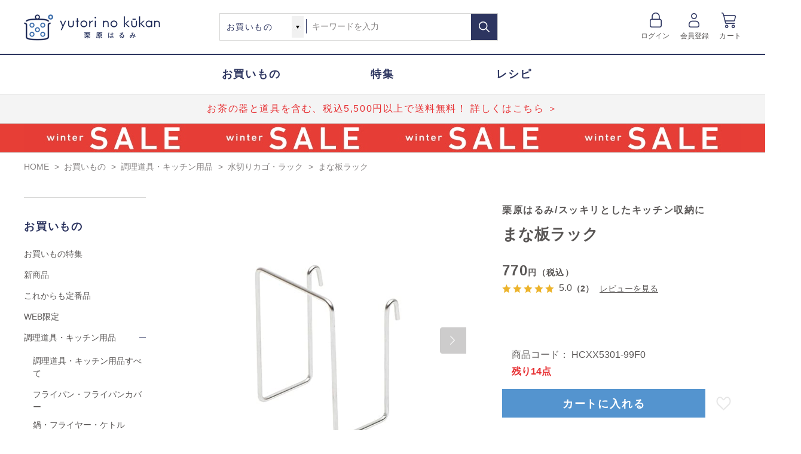

--- FILE ---
content_type: text/html; charset=utf-8
request_url: https://www.yutori.co.jp/shop/g/gHCXX5301-99F/
body_size: 15220
content:
<!DOCTYPE html>
<html data-browse-mode="P" lang="ja" >
<head>

<meta charset="UTF-8">
<title>まな板ラック｜水切りカゴ・ラック｜料理家 栗原はるみ レシピ・オンラインショップ【公式】ゆとりの空間</title>
<link rel="canonical" href="https://www.yutori.co.jp/shop/g/gHCXX5301-99F/">


<meta name="description" content="まな板ラックのご紹介。料理家 栗原はるみ・ゆとりの空間の公式サイトではレシピや暮らしのアイデアをご紹介。食器や調理道具、エプロン、キッチン雑貨、アパレルなど、オリジナル製品を多数取り揃えています。">
<meta name="keywords" content="HCXX5301-99F,まな板ラック,栗原はるみ,レシピ,通販,エプロン,調理道具,レストラン,ゆとりの空間,share with Kurihara harumi,オンラインショップ,料理">

<meta name="wwwroot" content="" />
<meta name="rooturl" content="https://www.yutori.co.jp" />
<meta name="viewport" content="width=1200" />
<link rel="stylesheet" type="text/css" href="https://ajax.googleapis.com/ajax/libs/jqueryui/1.12.1/themes/ui-lightness/jquery-ui.min.css">
<link rel="stylesheet" type="text/css" href="/css/sys/reset.css">
<link rel="stylesheet" type="text/css" href="/css/sys/base.css">
<link rel="stylesheet" type="text/css" href="/css/sys/block_icon_image.css">
<link rel="stylesheet" type="text/css" href="/css/usr/firstview_goodsdetail.css">


<!--<link rel="stylesheet" type="text/css" href="/css/usr/firstview_recipedetail.css">-->
<link rel="stylesheet" type="text/css" href="/css/usr/firstview_header.css">


<link rel="stylesheet" type="text/css" href="/css/sys/base_form.css" media="print" onload="this.media='all'">
<link rel="stylesheet" type="text/css" href="/css/sys/base_misc.css" media="print" onload="this.media='all'">
<link rel="stylesheet" type="text/css" href="/css/sys/layout.css" media="print" onload="this.media='all'">
<link rel="stylesheet" type="text/css" href="/css/sys/block_common.css" media="print" onload="this.media='all'">
<link rel="stylesheet" type="text/css" href="/css/sys/block_customer.css" media="print" onload="this.media='all'">
<link rel="stylesheet" type="text/css" href="/css/sys/block_goods.css" media="print" onload="this.media='all'">
<link rel="stylesheet" type="text/css" href="/css/sys/block_order.css" media="print" onload="this.media='all'">
<link rel="stylesheet" type="text/css" href="/css/sys/block_misc.css" media="print" onload="this.media='all'">
<link rel="stylesheet" type="text/css" href="/css/sys/block_store.css" media="print" onload="this.media='all'">
<link rel="stylesheet" type="text/css" href="/css/sys/block_page_category.css" media="print" onload="this.media='all'">
<link rel="stylesheet" type="text/css" href="/css/sys/block_page.css" media="print" onload="this.media='all'">
<link rel="stylesheet" type="text/css" href="/css/sys/cart_search_link.css" media="print" onload="this.media='all'">
<script src="https://ajax.googleapis.com/ajax/libs/jquery/3.5.1/jquery.min.js" defer></script>
<script src="https://ajax.googleapis.com/ajax/libs/jqueryui/1.12.1/jquery-ui.min.js" defer></script>
<script src="/lib/js.cookie.js" defer></script>
<script src="/lib/jquery.balloon.js" defer></script>
<script src="/lib/goods/jquery.tile.min.js" defer></script>
<script src="/lib/modernizr-custom.js" defer></script>
<script src="/js/sys/tmpl.js" defer></script>
<script src="/js/sys/msg.js" defer></script>
<script src="/js/sys/sys.js" defer></script>
<script src="/js/sys/common.js" defer></script>

<script src="/js/sys/ui.js" defer></script>
<script src="/js/sys/dmp_data_send.js" ></script>
<link rel="stylesheet" type="text/css" href="/lib/slick.css" defer>
<script src="/lib/slick.min.js" defer></script>


<!-- Google Tag Manager -->
<script>(function(w,d,s,l,i){w[l]=w[l]||[];w[l].push({'gtm.start':
new Date().getTime(),event:'gtm.js'});var f=d.getElementsByTagName(s)[0],
j=d.createElement(s),dl=l!='dataLayer'?'&l='+l:'';j.async=true;j.src=
'https://www.googletagmanager.com/gtm.js?id='+i+dl;f.parentNode.insertBefore(j,f);
})(window,document,'script','dataLayer','GTM-MRJLJZK');</script>
<!-- End Google Tag Manager -->

<script src="/js/usr/l-recommend_slick.js" defer></script>

<script src="https://lightning-recommend.io/js/main.js" id="l-recommend" data-tenant="yutori" defer></script>
<script type="application/l-recommend">
    {
        "setting": {
            "defaultLoading": "lazy",
            "display": true,
            "tracking": true
        },
        "userInfo": {
            "rank": "0"
        },
        "options": {
            "variationNameDelimiter": "　",
            "variationNameEnclosure": "（）",
            "currencyPrefix": "",
            "currencySuffix": "円（税込）",
            "lazyLoadMargin": "1000px"
        }
    }
</script>


	
		<link rel="stylesheet" type="text/css" href="/css/usr/base.css" media="print" onload="this.media='all'">
<link rel="stylesheet" type="text/css" href="/css/usr/layout.css" media="print" onload="this.media='all'">
<link rel="stylesheet" type="text/css" href="/css/usr/block.css" media="print" onload="this.media='all'">
<link rel="stylesheet" type="text/css" href="/css/usr/user.css" media="print" onload="this.media='all'">
<script src="/js/usr/tmpl.js" defer></script>
<script src="/js/usr/msg.js" defer></script>
<script src="/js/usr/user.js" defer></script>
<script src="/lib/lazysizes.min.js" defer></script>
<link rel="SHORTCUT ICON" href="/favicon.ico">
<!-- Global site tag (gtag.js) - Google Analytics -->
<script async src="https://www.googletagmanager.com/gtag/js?id=G-1ETZ2CR15G"></script>
<script>
  const tracking_code = "G-1ETZ2CR15G";
  window.dataLayer = window.dataLayer || [];
  function gtag(){dataLayer.push(arguments);}
  gtag('js', new Date());
  gtag('config', tracking_code, { send_page_view: false });

window.addEventListener('DOMContentLoaded', function(){
  var mailDom = document.getElementsByName('uid');
  var pwdDom = document.getElementsByName('pwd');
  var certDom = document.getElementsByName('cert_key');

  var isPageviewsend = false;
  if(!((mailDom.length > 0 && pwdDom.length > 0) || certDom.length > 0)) {
    isPageviewsend = true;
  }

  if(!(location.href.includes('customer/menu.aspx') || location.href.includes('order/dest.aspx') || location.href.includes('order/make_estimate.aspx'))) {
    isPageviewsend = true;
  }
  
  if(isPageviewsend){
    gtag('config', tracking_code);
  }
});
</script>
		
	


	<script src="/js/usr/goods.js" defer></script>
<script src="/js/usr/recipe.js" defer></script>

<!-- etm meta -->
<meta property="etm:device" content="desktop" />
<meta property="etm:page_type" content="goods" />
<meta property="etm:cart_item" content="[]" />
<meta property="etm:attr" content="" />
<meta property="etm:goods_detail" content="{&quot;goods&quot;:&quot;HCXX5301-99F&quot;,&quot;category&quot;:&quot;1010f0&quot;,&quot;name&quot;:&quot;まな板ラック&quot;,&quot;variation_name1&quot;:&quot;&quot;,&quot;variation_name2&quot;:&quot;&quot;,&quot;item_code&quot;:&quot;HCXX5301-99F0&quot;,&quot;backorder_fg&quot;:&quot;1&quot;,&quot;s_dt&quot;:&quot;2022/01/05&quot;,&quot;f_dt&quot;:&quot;2050/01/05&quot;,&quot;release_dt&quot;:&quot;2022/01/05&quot;,&quot;regular&quot;:&quot;&quot;,&quot;set_fg&quot;:&quot;0&quot;,&quot;stock_status&quot;:&quot;1&quot;,&quot;price&quot;:&quot;770&quot;,&quot;sale_fg&quot;:&quot;false&quot;,&quot;brand&quot;:&quot;&quot;,&quot;brand_name&quot;:&quot;&quot;,&quot;category_name&quot;:&quot;水切りカゴ・ラック&quot;}" />
<meta property="etm:goods_keyword" content="[{&quot;goods&quot;:&quot;HCXX5301-99F&quot;,&quot;stock&quot;:&quot;HCXX530199F&quot;},{&quot;goods&quot;:&quot;HCXX5301-99F&quot;,&quot;stock&quot;:&quot;HCXX5301-99F&quot;},{&quot;goods&quot;:&quot;HCXX5301-99F&quot;,&quot;stock&quot;:&quot;HCXX530199F0&quot;},{&quot;goods&quot;:&quot;HCXX5301-99F&quot;,&quot;stock&quot;:&quot;HCXX5301-99F0&quot;},{&quot;goods&quot;:&quot;HCXX5301-99F&quot;,&quot;stock&quot;:&quot;LYO0493&quot;},{&quot;goods&quot;:&quot;HCXX5301-99F&quot;,&quot;stock&quot;:&quot;LYO-0493&quot;},{&quot;goods&quot;:&quot;HCXX5301-99F&quot;,&quot;stock&quot;:&quot;まな板&quot;},{&quot;goods&quot;:&quot;HCXX5301-99F&quot;,&quot;stock&quot;:&quot;まな板ラック&quot;},{&quot;goods&quot;:&quot;HCXX5301-99F&quot;,&quot;stock&quot;:&quot;栗原はるみ/スッキリとしたキッチン収納に&quot;},{&quot;goods&quot;:&quot;HCXX5301-99F&quot;,&quot;stock&quot;:&quot;栗原はるみスッキリとしたキッチン収納に&quot;},{&quot;goods&quot;:&quot;HCXX5301-99F&quot;,&quot;stock&quot;:&quot;水切りカゴ・ラック&quot;}]" />
<meta property="etm:goods_event" content="[{&quot;event&quot;:&quot;kaikae&quot;,&quot;name&quot;:&quot;年末買い替えアイテム&quot;,&quot;goods&quot;:&quot;HCXX5301-99F&quot;},{&quot;event&quot;:&quot;kaikae25&quot;,&quot;name&quot;:&quot;年末買い替えアイテム&quot;,&quot;goods&quot;:&quot;HCXX5301-99F&quot;}]" />
<meta property="etm:goods_genre" content="[]" />

<script src="/js/sys/goods_ajax_cart.js" defer></script>


	<script src="/js/sys/goods_ajax_bookmark.js" defer></script>
	

<script src="/js/sys/goods_ajax_quickview.js" defer></script>
<script src="/js/sys/goods_ajax_selectcategory.js" defer></script>
<script src="/js/sys/search_alert.js" defer></script>

<meta property="og:url" content="https://www.yutori.co.jp/shop/g/gHCXX5301-99F/">
<meta property="og:type" content="product">
<meta property="product:price:amount" content="770">
<meta property="product:price:currency" content="JPY">
<meta property="product:product_link" content="https://www.yutori.co.jp/shop/g/gHCXX5301-99F/">
<meta property="og:title" content="まな板ラック｜水切りカゴ・ラック｜料理家 栗原はるみ レシピ・オンラインショップ【公式】ゆとりの空間">
<meta property="og:description" content="まな板ラックのご紹介。料理家 栗原はるみ・ゆとりの空間の公式サイトではレシピや暮らしのアイデアをご紹介。食器や調理道具、エプロン、キッチン雑貨、アパレルなど、オリジナル製品を多数取り揃えています。">
<meta property="og:site_name" content="料理家 栗原はるみ レシピ・オンラインショップ【公式】ゆとりの空間">
<meta property="og:image" content="https://www.yutori.co.jp/img/goods/L/HCXX5301-99F.jpg">





<script type="text/javascript" src="/lib/vue.min.js" defer></script>

<meta property="UniSuggest-url" content="https://s3bizprd.ukw.jp/qsuggest/v1/yutori/">
<meta property="UniSuggestDelete-url" content="https://s3bizprd.ukw.jp/history_delete/v1/yutori/">
<meta property="UniSuggest-max" content="20">
<meta property="UniSuggest-cat" content="3">
<meta property="UniSuggest-name" content="3">
<meta property="UniSuggest-num" content="3">
<meta property="UniSuggest-cp" content="3">
<meta property="SearchUrl" content="/shop/goods/search.aspx">
<meta property="ImageUrl" content="/img">
<script type="text/javascript" src="/js/sys/UniSuggest_search.js" defer></script>
<script type="text/javascript" src="/js/sys/UniSuggest_global.js" defer></script>

<link rel="stylesheet" type="text/css" href="/css/sys/unisuggest.css">



</head>
<body class="page-goods" 

		

>

<!-- Google Tag Manager (noscript) -->
<noscript><iframe src="https://www.googletagmanager.com/ns.html?id=GTM-MRJLJZK"
height="0" width="0" style="display:none;visibility:hidden"></iframe></noscript>
<!-- End Google Tag Manager (noscript) -->




<div class="wrapper">
	
		
		
			
					<header id="header" class="pane-header">
	<div class="container">
		<h1 class="block-header-logo">
			<a class="block-header-logo--link" href="/shop/"><img class="lazyload block-header-logo--img" alt="料理家 栗原はるみ レシピ・オンラインショップ【公式】ゆとりの空間" src="/img/usr/lazyloading.png" data-src="/img/usr/common/sitelogo.png"></a>
		</h1>
		<div class="block-global-search">
			<form name="frmSearch" method="get" action="/shop/goods/search.aspx">
				<select name="type" id="type">
					<option value="1">お買いもの</option>
					<option value="2">レシピ</option>
					<option value="3">特集</option>
				</select>
                <input type="hidden" name="keyword_search" value="key">
				<input class="block-global-search--keyword js-suggest-search" type="text" value="" tabindex="1" id="keyword" placeholder="キーワードを入力" title="商品を検索する" name="kw" data-suggest-submit="on" autocomplete="off">
				<button class="block-global-search--submit btn btn-default" type="submit" tabindex="1" name="search" value="検索する"></button>
			</form>
			<div id="js-unisuggest"></div>
		</div>
		<div class="block-headernav">
			<ul class="block-headernav--item-list">
				<li class="block-headernav--item-list-login">
					<a href="/shop/customer/menu.aspx">ログイン</a>
				</li>
				<li class="block-headernav--item-list-member-registration">
					<a href="/shop/customer/entry.aspx">会員登録</a>
				</li>
				<li class="block-headernav--item-list-cart">
					<a href="/shop/cart/cart.aspx">カート<span class="block-headernav--cart-count js-cart-count" style="display: none;">1</span></a>
				</li>
			</ul>
		</div>
	</div>
</header>
					
						<nav class="pane-globalnav">
    <ul class="block-globalnav--item-list">
        <li><a href="/shop/c/c10/"><span>お買いもの</span></a></li>
        <li><a href="/shop/pc/000/"><span>特集</span></a></li>
        <li><a href="/shop/rpc/rpc0/"><span>レシピ</span></a></li>
    </ul>
    <div class="block-important-notice">
        <ul class="block-important-notice--list">
            <li><a href="/shop/e/eteacp/">お茶の器と道具を含む、税込5,500円以上で送料無料！ 詳しくはこちら ＞</a></li>
<!--重要なお知らせ2つ_1つの際はコメントアウト-->
            <!--li class="important-notice-two">|</li>
            <li><a href="/shop/t/t1434/">保存容器を含む5,500円以上で、かつおだしプレゼント</a></li-->
<!--重要なお知らせ2つ_1つの際はコメントアウトここまで-->
        </ul>
    </div>
    <div class="block-campaign">
        <ul class="block-campaign--list">
            <li>
                <a href="/shop/e/esale/"><img src="/img/page/2026sale_obi_pc.jpg" width="100%" alt="セール"></a>
            </li>
        </ul>
    </div>
</nav>
<style>
    /* 重要なお知らせ */
    
    .block-important-notice {
        width: 100%;
        background: #f4f4f4;
        border-top: 1px solid #d7d7d6;
    }
    
    .block-important-notice--list {
        width: 1200px;
        margin: 0 auto;
        text-align: center;
    }
    
    .block-important-notice--list li a {
        font-size: 16px;
        line-height: 48px;
        letter-spacing: 0.1em;
        text-align: center;
        color: #e73134;
        display: -webkit-box;
        overflow: hidden;
        -webkit-line-clamp: 1;
        -webkit-box-orient: vertical;
    }
    
    .block-important-notice--list li a:hover {
        opacity: 0.7;
    }

    /* 重要なお知らせ2つ_1つの際はコメントアウト*/
  .block-important-notice--list {
        display: flex;
        justify-content: center;
    }

    .block-important-notice--list li{
        padding: 0 25px;
    }
    .important-notice-two{
    padding: 0 25px;
    font-size: 16px;
    line-height: 48px;
    letter-spacing: 0.1em;
    text-align: center;
    color: #e73134;
    }

    /* キャンペーン */
    
    .block-campaign {
        width: 100%;
        background: #e73e36;
        border-top: 1px solid #d7d7d6;
    }
    
    .block-campaign--list {
        width: 1200px;
        margin: 0 auto;
        text-align: center;
    }
    
    .block-campaign--list li a img {
        vertical-align: bottom;
    }
    
    .block-campaign--list li a:hover {
        text-decoration: none;
        opacity: 0.7;
    }
</style>
					
			
		
	
	

<script type="text/javascript">
	var _ukwhost = 'uabizprd.ukw.jp';
	var _ukwq = [];

	_ukwq.push(['_setClient','yutori']);
	_ukwq.push(['_setReqURL',location.href]);
	_ukwq.push(['_setRefURL',document.referrer]);
	_ukwq.push(['_setDisplay','pc']);
	
	_ukwq.push(['_setItem', 'HCXX5301-99F']);
	_ukwq.push(['_sendProductLog']);

	(function() {
		var _ukt = document.createElement('script'); _ukt.type = 'text/javascript'; _ukt.async = true;
		_ukt.src = '//' + _ukwhost + '/taglog/ukwlg.js';
		var _uks = document.getElementsByTagName('script')[0]; _uks.parentNode.insertBefore(_ukt,_uks);
	})();
</script>

<div class="pane-topic-path">
	<div class="container">
		<div class="block-topic-path">
	<ul class="block-topic-path--list" id="bread-crumb-list" itemscope itemtype="https://schema.org/BreadcrumbList">
		<li class="block-topic-path--category-item block-topic-path--item__home" itemscope itemtype="https://schema.org/ListItem" itemprop="itemListElement">
	<a href="https://www.yutori.co.jp/shop/" itemprop="item">
		<span itemprop="name">HOME</span>
	</a>
	<meta itemprop="position" content="1" />
</li>

<li class="block-topic-path--category-item" itemscope itemtype="https://schema.org/ListItem" itemprop="itemListElement">
	&gt;
	<a href="https://www.yutori.co.jp/shop/c/c10/" itemprop="item">
		<span itemprop="name">お買いもの</span>
	</a>
	<meta itemprop="position" content="2" />
</li>


<li class="block-topic-path--category-item" itemscope itemtype="https://schema.org/ListItem" itemprop="itemListElement">
	&gt;
	<a href="https://www.yutori.co.jp/shop/c/c1010/" itemprop="item">
		<span itemprop="name">調理道具・キッチン用品</span>
	</a>
	<meta itemprop="position" content="3" />
</li>


<li class="block-topic-path--category-item" itemscope itemtype="https://schema.org/ListItem" itemprop="itemListElement">
	&gt;
	<a href="https://www.yutori.co.jp/shop/c/c1010f0/" itemprop="item">
		<span itemprop="name">水切りカゴ・ラック</span>
	</a>
	<meta itemprop="position" content="4" />
</li>


<li class="block-topic-path--category-item block-topic-path--item__current" itemscope itemtype="https://schema.org/ListItem" itemprop="itemListElement">
	&gt;
	<a href="https://www.yutori.co.jp/shop/g/gHCXX5301-99F/" itemprop="item">
		<span itemprop="name">まな板ラック</span>
	</a>
	<meta itemprop="position" content="5" />
</li>


	</ul>

</div>
	</div>
</div>
<div class="pane-contents">
<div class="container">

<div class="pane-left-menu">
<div id="block_of_leftmenu_top" class="block-left-menu-top">


		


</div>
<div id="block_of_categorytree" class="block-category-tree">


<ul class="block-category-tree--items block-category-tree--level-0">
	<li class="block-category-tree--item">
		<span>お買いもの</span>
		<ul class="block-category-tree--items block-category-tree--level-1">
			<li class="block-category-tree--item"><span><a href="/shop/pc/010/">お買いもの特集</a></span></li>
			<li class="block-category-tree--item"><span><a href="/shop/e/eecbnew/">新商品</a></span></li>
			
			<li class="block-category-tree--item"><span><a href="/shop/r/r1010/">これからも定番品</a></span></li>
			<li class="block-category-tree--item"><span><a href="/shop/c/c10/?l_price=&h_price=&genre=10%3A1020&search=絞り込む&type=1&category_id=10">WEB限定</a></span></li>
		</ul>
		<ul class="block-category-tree--items block-category-tree--level-1">
	
	<li class="block-category-tree--item__open">
	
		<span>調理道具・キッチン用品</span>
		
		<ul class="block-category-tree--items block-category-tree--level-2">
			<li class="block-category-tree--item">
			
				<span><a href="/shop/c/c1010/">調理道具・キッチン用品すべて</a></span>
			
			</li>
			
<li class="block-category-tree--item">

	
	<a href="/shop/c/c101010/">
	
	<span>フライパン・フライパンカバー</span></a>
	
</li>

<li class="block-category-tree--item">

	
	<a href="/shop/c/c101020/">
	
	<span>鍋・フライヤー・ケトル</span></a>
	
</li>

<li class="block-category-tree--item">

	
	<a href="/shop/c/c101030/">
	
	<span>鉄器</span></a>
	
</li>

<li class="block-category-tree--item">

	
	<a href="/shop/c/c101040/">
	
	<span>まな板</span></a>
	
</li>

<li class="block-category-tree--item">

	
	<a href="/shop/c/c101050/">
	
	<span>包丁・ナイフ・キッチンバサミ</span></a>
	
</li>

<li class="block-category-tree--item">

	
	<a href="/shop/c/c101060/">
	
	<span>ボウル・ザル・サラダスピナー</span></a>
	
</li>

<li class="block-category-tree--item">

	
	<a href="/shop/c/c101070/">
	
	<span>トング・菜箸・しゃもじ</span></a>
	
</li>

<li class="block-category-tree--item">

	
	<a href="/shop/c/c101080/">
	
	<span>お玉・ターナー・フライ返し</span></a>
	
</li>

<li class="block-category-tree--item">

	
	<a href="/shop/c/c101090/">
	
	<span>泡立て器・スパチュラ</span></a>
	
</li>

<li class="block-category-tree--item">

	
	<a href="/shop/c/c1010a0/">
	
	<span>すり鉢・スライサー・おろし器</span></a>
	
</li>

<li class="block-category-tree--item">

	
	<a href="/shop/c/c1010b0/">
	
	<span>計量ツール</span></a>
	
</li>

<li class="block-category-tree--item">

	
	<a href="/shop/c/c1010c0/">
	
	<span>蒸し器</span></a>
	
</li>

<li class="block-category-tree--item">

	
	<a href="/shop/c/c1010d0/">
	
	<span>製菓道具</span></a>
	
</li>

<li class="block-category-tree--item">

	
	<a href="/shop/c/c1010f0/">
	
	<span>水切りカゴ・ラック</span></a>
	
</li>

<li class="block-category-tree--item">

	
	<a href="/shop/c/c1010g0/">
	
	<span>保存容器・調味料入れ・ピッチャー</span></a>
	
</li>

<li class="block-category-tree--item">

	
	<a href="/shop/c/c1010h0/">
	
	<span>調理道具・キッチン用品セット</span></a>
	
</li>

		</ul>
		
	</li>
</ul>
<ul class="block-category-tree--items block-category-tree--level-1">
	
	<li class="block-category-tree--item">
	
		<span>食器</span>
		
		<ul class="block-category-tree--items block-category-tree--level-2">
			<li class="block-category-tree--item">
			
				<span><a href="/shop/c/c1020/">食器すべて</a></span>
			
			</li>
			
<li class="block-category-tree--item">

	
	<a href="/shop/c/c102010/">
	
	<span>皿・プレート</span></a>
	
</li>

<li class="block-category-tree--item">

	
	<a href="/shop/c/c102020/">
	
	<span>豆皿・小皿</span></a>
	
</li>

<li class="block-category-tree--item">

	
	<a href="/shop/c/c102030/">
	
	<span>飯碗・丼ぶり</span></a>
	
</li>

<li class="block-category-tree--item">

	
	<a href="/shop/c/c102040/">
	
	<span>鉢・ボウル</span></a>
	
</li>

<li class="block-category-tree--item">

	
	<a href="/shop/c/c102050/">
	
	<span>汁椀</span></a>
	
</li>

<li class="block-category-tree--item">

	
	<a href="/shop/c/c102060/">
	
	<span>カップ・湯のみ・ポット</span></a>
	
</li>

<li class="block-category-tree--item">

	
	<a href="/shop/c/c102070/">
	
	<span>グラス・タンブラー</span></a>
	
</li>

<li class="block-category-tree--item">

	
	<a href="/shop/c/c102080/">
	
	<span>蓋物・重箱</span></a>
	
</li>

<li class="block-category-tree--item">

	
	<a href="/shop/c/c102090/">
	
	<span>作家もの</span></a>
	
</li>

<li class="block-category-tree--item">

	
	<a href="/shop/c/c1020a0/">
	
	<span>食器セット</span></a>
	
</li>

		</ul>
		
	</li>
</ul>
<ul class="block-category-tree--items block-category-tree--level-1">
	
	<li class="block-category-tree--item">
	
		<span>キッチン雑貨</span>
		
		<ul class="block-category-tree--items block-category-tree--level-2">
			<li class="block-category-tree--item">
			
				<span><a href="/shop/c/c1030/">キッチン雑貨すべて</a></span>
			
			</li>
			
<li class="block-category-tree--item">

	
	<a href="/shop/c/c103010/">
	
	<span>ふきん・タオル</span></a>
	
</li>

<li class="block-category-tree--item">

	
	<a href="/shop/c/c103020/">
	
	<span>ランチョンマット・テーブルクロス</span></a>
	
</li>

<li class="block-category-tree--item">

	
	<a href="/shop/c/c103030/">
	
	<span>鍋しき・ミトン</span></a>
	
</li>

<li class="block-category-tree--item">

	
	<a href="/shop/c/c103040/">
	
	<span>トレー・おぼん・コースター</span></a>
	
</li>

<li class="block-category-tree--item">

	
	<a href="/shop/c/c103050/">
	
	<span>キッチンマット</span></a>
	
</li>

<li class="block-category-tree--item">

	
	<a href="/shop/c/c103060/">
	
	<span>キッチン雑貨セット</span></a>
	
</li>

		</ul>
		
	</li>
</ul>
<ul class="block-category-tree--items block-category-tree--level-1">
	
	<li class="block-category-tree--item">
	
		<span>お弁当アイテム</span>
		
		<ul class="block-category-tree--items block-category-tree--level-2">
			<li class="block-category-tree--item">
			
				<span><a href="/shop/c/c1040/">お弁当アイテムすべて</a></span>
			
			</li>
			
<li class="block-category-tree--item">

	
	<a href="/shop/c/c104010/">
	
	<span>お弁当箱</span></a>
	
</li>

<li class="block-category-tree--item">

	
	<a href="/shop/c/c104020/">
	
	<span>携帯用箸・カトラリー</span></a>
	
</li>

<li class="block-category-tree--item">

	
	<a href="/shop/c/c104030/">
	
	<span>水筒・スープジャー</span></a>
	
</li>

<li class="block-category-tree--item">

	
	<a href="/shop/c/c104040/">
	
	<span>ランチクロス・ランチバッグ</span></a>
	
</li>

<li class="block-category-tree--item">

	
	<a href="/shop/c/c104050/">
	
	<span>お弁当アイテムセット</span></a>
	
</li>

		</ul>
		
	</li>
</ul>
<ul class="block-category-tree--items block-category-tree--level-1">
	
	<li class="block-category-tree--item">
	
		<span>お箸・カトラリー</span>
		
		<ul class="block-category-tree--items block-category-tree--level-2">
			<li class="block-category-tree--item">
			
				<span><a href="/shop/c/c1050/">お箸・カトラリーすべて</a></span>
			
			</li>
			
<li class="block-category-tree--item">

	
	<a href="/shop/c/c105010/">
	
	<span>お箸・箸置き</span></a>
	
</li>

<li class="block-category-tree--item">

	
	<a href="/shop/c/c105020/">
	
	<span>カトラリー</span></a>
	
</li>

<li class="block-category-tree--item">

	
	<a href="/shop/c/c105030/">
	
	<span>お箸・カトラリーセット</span></a>
	
</li>

		</ul>
		
	</li>
</ul>
<ul class="block-category-tree--items block-category-tree--level-1">
	
	<li class="block-category-tree--item">
	
		<span>エプロン</span>
		
		<ul class="block-category-tree--items block-category-tree--level-2">
			<li class="block-category-tree--item">
			
				<span><a href="/shop/c/c1060/">エプロンすべて</a></span>
			
			</li>
			
<li class="block-category-tree--item">

	
	<a href="/shop/c/c106010/">
	
	<span>胸あてエプロン</span></a>
	
</li>

<li class="block-category-tree--item">

	
	<a href="/shop/c/c106020/">
	
	<span>チュニック・ワンピースエプロン</span></a>
	
</li>

<li class="block-category-tree--item">

	
	<a href="/shop/c/c106030/">
	
	<span>スモック</span></a>
	
</li>

<li class="block-category-tree--item">

	
	<a href="/shop/c/c106040/">
	
	<span>ギャルソンエプロン</span></a>
	
</li>

<li class="block-category-tree--item">

	
	<a href="/shop/c/c106050/">
	
	<span>エプロンセット</span></a>
	
</li>

		</ul>
		
	</li>
</ul>
<ul class="block-category-tree--items block-category-tree--level-1">
	
	<li class="block-category-tree--item">
	
		<span>ファッション</span>
		
		<ul class="block-category-tree--items block-category-tree--level-2">
			<li class="block-category-tree--item">
			
				<span><a href="/shop/c/c1070/">ファッションすべて</a></span>
			
			</li>
			
<li class="block-category-tree--item">

	
	<a href="/shop/c/c107010/">
	
	<span>トップス</span></a>
	
</li>

<li class="block-category-tree--item">

	
	<a href="/shop/c/c107020/">
	
	<span>ワンピース・チュニック</span></a>
	
</li>

<li class="block-category-tree--item">

	
	<a href="/shop/c/c107030/">
	
	<span>カーディガン・アウター</span></a>
	
</li>

<li class="block-category-tree--item">

	
	<a href="/shop/c/c107040/">
	
	<span>パンツ・スカート</span></a>
	
</li>

<li class="block-category-tree--item">

	
	<a href="/shop/c/c107050/">
	
	<span>ルームウェア・パジャマ</span></a>
	
</li>

<li class="block-category-tree--item">

	
	<a href="/shop/c/c107060/">
	
	<span>バッグ・ポーチ</span></a>
	
</li>

<li class="block-category-tree--item">

	
	<a href="/shop/c/c107070/">
	
	<span>帽子</span></a>
	
</li>

<li class="block-category-tree--item">

	
	<a href="/shop/c/c107080/">
	
	<span>アクセサリー</span></a>
	
</li>

<li class="block-category-tree--item">

	
	<a href="/shop/c/c107090/">
	
	<span>ストール・手袋・アームカバー</span></a>
	
</li>

<li class="block-category-tree--item">

	
	<a href="/shop/c/c1070a0/">
	
	<span>その他</span></a>
	
</li>

<li class="block-category-tree--item">

	
	<a href="/shop/c/c1070b0/">
	
	<span>ファッションセット</span></a>
	
</li>

		</ul>
		
	</li>
</ul>
<ul class="block-category-tree--items block-category-tree--level-1">
	
	<li class="block-category-tree--item">
	
		<span>生活雑貨</span>
		
		<ul class="block-category-tree--items block-category-tree--level-2">
			<li class="block-category-tree--item">
			
				<span><a href="/shop/c/c1080/">生活雑貨すべて</a></span>
			
			</li>
			
<li class="block-category-tree--item">

	
	<a href="/shop/c/c108010/">
	
	<span>スリッパ</span></a>
	
</li>

<li class="block-category-tree--item">

	
	<a href="/shop/c/c108020/">
	
	<span>インテリア・家具</span></a>
	
</li>

		</ul>
		
	</li>
</ul>
<ul class="block-category-tree--items block-category-tree--level-1">
	
	<li class="block-category-tree--item">
	
		<span>食品</span>
		
		<ul class="block-category-tree--items block-category-tree--level-2">
			<li class="block-category-tree--item">
			
				<span><a href="/shop/c/c1090/">食品すべて</a></span>
			
			</li>
			
<li class="block-category-tree--item">

	
	<a href="/shop/c/c109010/">
	
	<span>調味料・だし</span></a>
	
</li>

<li class="block-category-tree--item">

	
	<a href="/shop/c/c109020/">
	
	<span>お菓子・スイーツ</span></a>
	
</li>

<li class="block-category-tree--item">

	
	<a href="/shop/c/c109030/">
	
	<span>加工品</span></a>
	
</li>

<li class="block-category-tree--item">

	
	<a href="/shop/c/c109040/">
	
	<span>乾物</span></a>
	
</li>

<li class="block-category-tree--item">

	
	<a href="/shop/c/c109050/">
	
	<span>食品セット</span></a>
	
</li>

		</ul>
		
	</li>
</ul>
<ul class="block-category-tree--items block-category-tree--level-1">
	
	<li class="block-category-tree--item">
	
		<span>栗原はるみの書籍</span>
		
		<ul class="block-category-tree--items block-category-tree--level-2">
			<li class="block-category-tree--item">
			
				<span><a href="/shop/c/c10a0/">栗原はるみの書籍すべて</a></span>
			
			</li>
			
<li class="block-category-tree--item">

	
	<a href="/shop/c/c10a010/">
	
	<span>栗原はるみ</span></a>
	
</li>

<li class="block-category-tree--item">

	
	<a href="/shop/c/c10a020/">
	
	<span>haru_mi</span></a>
	
</li>

<li class="block-category-tree--item">

	
	<a href="/shop/c/c10a030/">
	
	<span>レシピの本</span></a>
	
</li>

		</ul>
		
	</li>
</ul>
<ul class="block-category-tree--items block-category-tree--level-1">
	
	<li class="block-category-tree--item">
	
		<span>SALE</span>
		
		<ul class="block-category-tree--items block-category-tree--level-2">
			<li class="block-category-tree--item">
			
				<span><a href="/shop/c/c10b0/">SALEすべて</a></span>
			
			</li>
			
<li class="block-category-tree--item">

	
	<a href="/shop/c/c10b010/">
	
	<span>SALE（調理道具・キッチン用品）</span></a>
	
</li>

<li class="block-category-tree--item">

	
	<a href="/shop/c/c10b020/">
	
	<span>SALE（食器）</span></a>
	
</li>

<li class="block-category-tree--item">

	
	<a href="/shop/c/c10b030/">
	
	<span>SALE（キッチン雑貨）</span></a>
	
</li>

<li class="block-category-tree--item">

	
	<a href="/shop/c/c10b040/">
	
	<span>SALE（お弁当アイテム）</span></a>
	
</li>

<li class="block-category-tree--item">

	
	<a href="/shop/c/c10b050/">
	
	<span>SALE（お箸・カトラリー）</span></a>
	
</li>

<li class="block-category-tree--item">

	
	<a href="/shop/c/c10b060/">
	
	<span>SALE（エプロン）</span></a>
	
</li>

<li class="block-category-tree--item">

	
	<a href="/shop/c/c10b070/">
	
	<span>SALE（ファッション）</span></a>
	
</li>

<li class="block-category-tree--item">

	
	<a href="/shop/c/c10b080/">
	
	<span>SALE（生活雑貨）</span></a>
	
</li>

		</ul>
		
	</li>
</ul>

	</li>
</ul>


</div><div id="block_of_leftmenu_middle" class="block-left-menu-middle">


		<div id="block_of_genretree" class="block-genre-tree">
<!-- 左メニュー・ジャンルツリー 始まり -->
<ul class="block-genre-tree--items block-genre-tree--gift-items block-genre-tree--level-1">
	<li class="block-genre-tree--item"><span><a href="/shop/r/r20/">おすすめギフト</a></span></li>
	<li class="block-genre-tree--item js-ac">
		<span>メディアで使用したアイテム</span>
		<ul class="block-genre-tree--items block-genre-tree--level-2">
			<li class="block-genre-tree--item"><span><a href="/shop/r/r3010/">きょうの料理</a></span></li>
			<li class="block-genre-tree--item"><span><a href="/shop/r/r3020/">雑誌『栗原はるみ』</a></span></li>
		</ul>
	</li>
<!-- 左メニュー・フリーページ追加_20230929 -->
	<li class="block-genre-tree--item"><span><a href="/shop/pages/care.aspx">商品のお手入れ一覧</a></span></li>
	<!--li class="block-genre-tree--item js-ac">
		<span>商品のお手入れ</span>
		<ul class="block-genre-tree--items block-genre-tree--level-2">
			<li class="block-genre-tree--item"><span><a href="/shop/pages/care.aspx">お手入れ一覧</a></span></li>
			<li class="block-genre-tree--item"><span><a href="/shop/pages/pottery-care.aspx">陶器のお手入れ</a></span></li>
			<li class="block-genre-tree--item"><span><a href="/shop/pages/fryingpan-care.aspx">フライパンのお手入れ</a></span></li>
			<li class="block-genre-tree--item"><span><a href="/shop/pages/ironware-care.aspx">南部鉄器のお手入れ</a></span></li>
		</ul>
	</li-->
	<li class="block-genre-tree--item"><span><a href="/shop/pages/product-list.aspx">シーン・目的別で探す</a></span></li>
</ul>
<!-- 左メニュー・ジャンルツリー  終わり -->
</div>


</div>
<div id="block_of_free1" class="block-free-1">
<div class="pane-block--title">レシピ</div>
<ul class="block-free-1--items">
<li class="block-free-1--item"><a href="/shop/rp/rp261859/">今週の栗原はるみレシピ</a></li>


		<li class="block-free-1--item"><a href="/shop/pc/020/">レシピ特集</a></li>
<li class="block-free-1--item"><a href="/shop/pg/1recipe-bestrecipe2025/">年間レシピランキング</a></li>
<li class="block-free-1--item"><a href="/shop/goods/search.aspx">レシピ検索</a></li>



</ul>
</div>
<div id="block_of_free2" class="block-free-2">


		<!--ご案内調整_20230929-->
<div class="pane-block--title">ご案内</div>
<ul class="block-free-2--items block-genre-tree--items block-genre-tree--gift-items block-genre-tree--level-1">
	<li class="block-free-2--item"><a href="/shop/topic/topicdetaillist.aspx?category=0">お知らせ</a></li>
	<!--li class="block-free-2--item"><a href="/shop/pages/gift.aspx">ギフト包装について</a></li-->
	<!--li class="block-free-2--item"><a href="/shop/pages/pottery-care.aspx">陶器のお手入れ</a></li-->
	<li class="block-free-2--item"><a href="/shop/pages/shoppingguide.aspx">ショッピングガイド</a></li>
	<li class="block-free-2--item"><a href="/shop/customer/entry.aspx">会員登録</a></li>
	<li class="block-free-2--item"><a href="/shop/pages/members.aspx">会員特典について</a></li>

	<li class="block-genre-tree--item js-ac">
		<span>ポイントについて</span>
		<ul class="block-genre-tree--items block-genre-tree--level-2">
	<li class="block-genre-tree--item"><span><a href="/shop/pages/point_app.aspx" style="margin-bottom: 0;">アプリ</a></span></li>
	<li class="block-genre-tree--item"><span><a href="/shop/pages/point.aspx" style="margin-bottom: 0;">LINE</a></span></li>
		</ul>
	</li>

	<li class="block-free-2--item"><a href="/shop/pages/faq.aspx">よくあるご質問</a></li>
	<li class="block-free-2--item"><a href="/shop/contact/contact.aspx">お問い合わせ</a></li>
</ul>


</div>
<div id="block_of_free3" class="block-free-3">


		<div class="pane-block--title">店舗情報</div>
<ul class="block-free-3--items">
	<li class="block-free-3--item"><a href="/shop/pages/shopinfo.aspx">ショップ一覧</a></li>
	<li class="block-free-3--item"><a href="/shop/pages/restaurant.aspx">レストラン一覧</a></li>
</ul>


</div>
<div id="block_of_leftmenu_bottom" class="block-left-menu-bottom">


		<ul class="block-left-menu-bottom--sns-list">
	<li><a href="http://nav.cx/fHEm4Sx" target="_blank"><img src="/img/usr/lazyloading.png" data-src="/img/usr/common/icon_line.png" alt="LINE" class="lazyload"></a></li>
	<li><a href="https://www.instagram.com/yutorino_kukan" target="_blank"><img src="/img/usr/lazyloading.png" data-src="/img/usr/common/icon_instagram.png" alt="Instagram" class="lazyload"></a></li>
	<li><a href="https://www.facebook.com/yutorinokukan" target="_blank"><img src="/img/usr/lazyloading.png" data-src="/img/usr/common/icon_facebook.png" alt="Facebook" class="lazyload"></a></li>
	<li><a href="https://twitter.com/kurihara_shop" target="_blank"><img src="/img/usr/lazyloading.png" data-src="/img/usr/common/icon_twitter.png" alt="Twitter" class="lazyload"></a></li>
	<li><a href="https://www.youtube.com/@yutorino_kukan" target="_blank"><img src="/img/usr/lazyloading.png" data-src="/img/usr/common/icon_youtube.png" alt="Youtube" class="lazyload"></a></li>
</ul>

<ul class="block-left-menu-bottom--banner-list">
	<li><a href="/shop/pages/harumi_info.aspx"><img src="/img/usr/lazyloading.png" data-src="/img/usr/banner/banner_harumi_media.jpg" alt="栗原はるみ情報" class="lazyload"></a></li>
	<li><a href="https://gochichan.com/" target="_blank"><img src="/img/usr/lazyloading.png" data-src="/img/usr/banner/banner_shimpei_media.PC.jpg" alt="栗原心平情報" class="lazyload"></a></li>
	<li><a href="/shop/c/c10z0/"><img src="/img/usr/lazyloading.png" data-src="/img/usr/banner/banner_shimpei_select.jpg" alt="栗原心平セレクト" class="lazyload"></a></li>
</ul>

<!--特別枠-->
<!--ul class="block-left-menu-bottom--banner-list">
	<li><a href="https://gochichan.com/blogs/special/gochi_fathersday2023" target=”_blank”><img src="/img/usr/lazyloading.png" data-src="/img/page/20230605_gochi_fday2023_thumbnail.jpg" alt="ごちチャン" class="lazyload"></a></li>
<p style="font-size:12px;font-weight:bold;">※外部サイトへ移動します。</p>
</ul-->



</div>


</div>

<main class="pane-main">

<div class="block-goods-detail">
	<div class="pane-goods-header">
	
	<script type="text/template" id="js_crsirefo">b499eefb7342e5410dfcb7b6915b007072541f0348f23a2fce1a38ed13cf8434</script>
	<script src="/js/sys/js_crsirefo.js" defer></script>
	

		<div class="block-goods-detail--promotion-freespace">
			
		</div>

		<input type="hidden" value="" id="hidden_variation_group">
		<input type="hidden" value="0" id="variation_design_type">
		<input type="hidden" value="HCXX5301-99F" id="hidden_goods">
		<input type="hidden" value="まな板ラック" id="hidden_goods_name">
		<input type="hidden" value="f5e876c38b8a716910530f9b3c4ad6afa8b1ee23c71fe2c1d9b6dccabde67f39" id="js_crsirefo_hidden">
	</div>


	<div class="pane-goods-left-side block-goods-detail--color-variation-goods-image" id="gallery">
		<script src="/lib/jquery.bxslider.min.js" defer></script>
		<script src="/js/sys/color_variation_goods_images.js" defer></script>
		<div class="js-goods-detail-goods-slider">
			
			<div class="block-src-L js-goods-img-item block-goods-detail-line-item">
				<a href="/img/goods/L/HCXX5301-99F.jpg" name="" title="　"  class="js-lightbox-gallery-info">
					<figure><img class="lazyload block-src-1--image" data-src="/img/goods/L/HCXX5301-99F.jpg" alt="まな板ラック"></figure>
				</a>
				
				<div class="block-src-comment">　</div>
			</div>
			
			<div class="block-src-1 js-goods-img-item block-goods-detail-line-item">
				<a href="/img/goods/1/HCXX5301-99F_1.jpg" name="" title="　"  class="js-lightbox-gallery-info">
					<figure><img class="lazyload block-src-1--image" data-src="/img/goods/1/HCXX5301-99F_1.jpg" alt="まな板ラック"></figure>
				</a>
				
				<div class="block-src-comment">　</div>
			</div>
			
		</div >
		
		<div class="block-goods-detail--color-variation-goods-thumbnail-comment">
			<div class="block-goods-gallery block-goods-detail--color-variation-goods-thumbnail-images" id="gallery">
				<ul class="js-goods-detail-gallery-slider">
					
					　
					
					　
					
				</ul>
			</div>
		</div>
		
		<div class="block-goods-detail--color-variation-goods-thumbnail-form">
			<div class="block-goods-gallery block-goods-detail--color-variation-goods-thumbnail-images" id="gallery">
				<ul class="js-goods-detail-gallery-slider">
					
						<li class="block-goods-gallery--color-variation-src-L block-goods-gallery--color-variation-src">
							<a href="/img/goods/L/HCXX5301-99F.jpg" name="HCXX5301-99F" >
								<figure class="img-center"><img src="/img/usr/lazyloading.png" data-src="/img/goods/L/HCXX5301-99F.jpg" alt="まな板ラック"  class="lazyload"></figure>
							</a>
							
						</li>
					
						<li class="block-goods-gallery--color-variation-src-1 block-goods-gallery--color-variation-src">
							<a href="/img/goods/1/HCXX5301-99F_1.jpg" name="HCXX5301-99F" >
								<figure class="img-center"><img src="/img/usr/lazyloading.png" data-src="/img/goods/1/HCXX5301-99F_1.jpg" alt="まな板ラック"  class="lazyload"></figure>
							</a>
							
						</li>
					
				</ul>
				<div class="block-goods-detail--color-variation-goods-thumbnail-control">
					<div class="color-variation-prev"></div>
					<div class="color-variation-next"></div>
				</div>
			</div>
		</div>





	</div>
	<div class="pane-goods-right-side">
	<form name="frm" method="GET" action="/shop/cart/cart.aspx">

		



		<div class="block-goods-comment" id="spec_goods_comment">栗原はるみ/スッキリとしたキッチン収納に</div>

		<div class="block-goods-name">
			<h1 class="h1 block-goods-name--text js-enhanced-ecommerce-goods-name">まな板ラック</h1>
		</div>
		<div class="block-goods-price">

			
			
			
			
			
			

				
				<div class="block-goods-price--sale-price sale-price js-enhanced-ecommerce-goods-price">
					<span>770</span>円（税込）
				</div>
				
				
				

		
		
		
				
		</div>
		<dl class="goods-detail-description block-goods-code">
			<dt>商品コード：</dt>
			<dd id="spec_goods">HCXX5301-99F0</dd>
		</dl>
		<div class="block-goods-stock">残り14点</div>
		<div class="block-goods-sns">
			<ul>
				<li class="block-goods-sns--line">
					<a href="http://line.me/R/msg/text/?https://www.yutori.co.jp/shop/g/gHCXX5301-99F" target="_blank">
						<img src="/img/usr/lazyloading.png" data-src="/img/usr/common/icon_line.png" alt="LINE" class="lazyload">
					</a>
				</li>
				<li class="block-goods-sns--facebook">
					<a class="fb-xfbml-parse-ignore" target="_blank" href="https://www.facebook.com/sharer/sharer.php?u=https://www.yutori.co.jp/shop/g/gHCXX5301-99F&amp;src=sdkpreparse">
						<img src="/img/usr/lazyloading.png" data-src="/img/usr/common/icon_Facebook.png" alt="Facebook" class="lazyload">
					</a>
				</li>
				<li class="block-goods-sns--twitter">
					<a href="https://twitter.com/share?url=https://www.yutori.co.jp/shop/g/gHCXX5301-99F?product_id=HCXX5301-99F&amp;via=kurihara_shop&amp;related=twitterapi%2Ctwitter&amp;text=まな板ラック" data-lang="ja" target="_blank">
						<img src="/img/usr/lazyloading.png" data-src="/img/usr/common/icon_twitter.png" alt="Twitter" class="lazyload">
					</a>
				</li>
				<li class="block-goods-sns--pinterest">
					<a rel="nofollow" target="_blank" href="http://www.pinterest.com/pin/create/button/?url=https://www.yutori.co.jp/shop/g/gHCXX5301-99F&amp;description=まな板ラック">
						<img src="/img/usr/lazyloading.png" data-src="/img/usr/common/icon_pin.png" alt="Pinterest" class="lazyload">
					</a>
				</li>
				<li class="block-goods-sns--print">
					<a href="javascript:void(0)" onclick="window.print();">
						<img src="/img/usr/lazyloading.png" data-src="/img/usr/common/icon_print.png" alt="" class="lazyload">
					</a>
				</li>
			</ul>
		</div>

		


		



		







	

	


<input name="crsirefo_hidden" type="hidden" value="45420d43e9404f7730b4142dd6f1c598118938f807d56b6c7fa33a573b3182c8">



	
		<div class="block-add-cart">
<button class="block-add-cart--btn btn btn-primary js-enhanced-ecommerce-add-cart-detail js-animation-add-cart" type="submit" href="/shop/cart/cart.aspx?goods=HCXX5301-99F" value="カートに入れる">カートに入れる</button>



</div>

	
	
	
		
	







		<div class="block-goods-favorite">

    <a class="block-goods-favorite--btn btn btn-default js-animation-bookmark invalid-guest-bookmark" href="https://www.yutori.co.jp/shop/customer/bookmark.aspx?goods=HCXX5301-99F&crsirefo_hidden=f5e876c38b8a716910530f9b3c4ad6afa8b1ee23c71fe2c1d9b6dccabde67f39">
    <div class="block-icon-image block-icon-image--heart-off"></div>
    </a>

</div>
		<div id="cancel-modal" data-title="お気に入りの解除" style="display:none;">
    <div class="modal-body">
        <p>お気に入りを解除しますか？</p>
    </div>
    <div class="modal-footer">
        <input type="button" name="btncancel" class="btn btn-secondary" value="キャンセル">
        <a class="btn btn-primary block-goods-favorite-cancel--btn js-animation-bookmark js-modal-close">OK</a>
        <div class="bookmarkmodal-option">
            <a class="btn btn-secondary" href="/shop/customer/bookmark_guest.aspx">お気に入り一覧へ</a>
        </div>
    </div>
</div>


		<div class="block-purchase">
			<a href="#block_cart_area"><img src="/img/usr/lazyloading.png" data-src="/img/usr/common/btn_purchase.jpg" alt="購入する" class="block-purchase-btn lazyload"></a>
		</div>


	</form>
	</div>
	<div class="pane-goods-center">
	

			
		
			<dl class="block-goods-comment1">
				<dt><h3>商品説明</h3><span class="js-ac-btn"></span></dt>
				<dd>
					


<p class="left">
お手入れ簡単なまな板ラック。<br>
シンプルなワイヤーラックで汚れがたまりにくく、お手入れも簡単。<br>
厚さ3.5cmまでのまな板に使えます。<br>
別売りの水切りカゴ(タテ、ヨコ)どちらにもご利用OK。<br>
同シリーズのカトラリーメッシュラック、フリーラックなど(全て別売り)を組み合わせて、さらに効率よくご使用ください。</p>


<!--商品詳細-->
<!--商品のポイント-->
<h3 class="point_ttl mt80 sb-mt50">商品のポイント</h3> 
<div class="mb80 center sb-mb50">

    <!--▼画像▼-->
    <p class="img"><img src="/img/goods/1/HCXX5301-99F_1.jpg" alt="まな板ラック"></p>
    <!--▲画像▲-->
 
    <!--▼本文▼-->
    <p class="text">別売りの水切りカゴや、カトラリーメッシュラック、<br>フリーラックと合わせてお使いいただけます。<br>
(各種別売り、本品はまな板ラック)</p>
    <!--▲本文▲-->
 
</div>
 
<div class="mb80 center sb-mb50">

    <!--▼画像▼-->
    <p class="img"><img src="/img/goods/L/HCXX5301-99F.jpg" alt="まな板ラック"></p>
    <!--▲画像▲-->
 
    <!--▼本文▼-->
    <p class="text">汚れもたまりにくく、お手入れも簡単。</p>
    <!--▲本文▲-->
 
</div>

				</dd>
			</dl>
		
		

		
				<dl class="block-goods-comment2">
					<dt><h3>商品詳細</h3><span class="js-ac-btn"></span></dt>
					<dd>
					<!-- 商品コメント2 始まり -->
<dl class="block-goods-comment2--item">
    <dt>サイズ</dt>
    <dd>長さ9×幅6.5×高さ12.1cm</dd>
</dl>
<dl class="block-goods-comment2--item">
    <dt>重量</dt>
    <dd>64g</dd>
</dl>
<dl class="block-goods-comment2--item">
    <dt>素材</dt>
    <dd>18-8ステンレス鋼</dd>
</dl>
<dl class="block-goods-comment2--item">
    <dt>原産国</dt>
    <dd>日本</dd>
</dl>
<dl class="block-goods-comment2--item">
    <dt>加熱機器使用可否</dt>
    <dd>レンジ :  ×<br>オーブン :  ×<br>直火 :  ×<br>IH :  ×<br>食洗機 :  ×<br>※電子レンジは1000W以下、オーブンは250℃以下での使用可否表示</dd>
</dl>
<!-- 商品コメント2 終わり -->
						<dl class="block-goods-comment2--item">
							<dt>商品コード</dt>
							<dd>HCXX5301-99F0</dd>
						</dl>
						<dl class="block-goods-comment2--item">
							<dt>カテゴリ</dt>
							<dd>
	<ul class="block-topic-path--list" id="bread-crumb-list" itemscope itemtype="https://schema.org/BreadcrumbList">
		
<li class="block-topic-path--category-item" itemscope itemtype="https://schema.org/ListItem" itemprop="itemListElement">
	
	<a href="https://www.yutori.co.jp/shop/c/c1010/" itemprop="item">
		<span itemprop="name">調理道具・キッチン用品</span>
	</a>
	<meta itemprop="position" content="2" />
</li>


<li class="block-topic-path--category-item" itemscope itemtype="https://schema.org/ListItem" itemprop="itemListElement">
	
	&gt;
	
	<a href="https://www.yutori.co.jp/shop/c/c1010f0/" itemprop="item">
		<span itemprop="name">水切りカゴ・ラック</span>
	</a>
	<meta itemprop="position" content="3" />
</li>


	</ul>

</dd>
						</dl>
					
					</dd>
					
				</dl>
		
		
		
		
		
		
		
		

		
	</div>
	<div class="pane-goods-footer">

		
		<l-recommend data-tagscode="goods_pc_pv"></l-recommend>
		

	<div class="pane-right-menu">
		<div id="block_of_rightmenu_top" class="block-right-menu-top">


		


</div>
<div id="block_of_rightmenu_middle" class="block-right-menu-middle">


		


</div>
<div id="block_of_itemhistory" class="block-recent-item" data-currentgoods="HCXX5301-99F">

</div>
<script src="/js/sys/top_goodshistory.js" defer></script><div id="block_of_recipehistory" class="block-recent-item" data-currentrecipe="">

</div>
<script src="/js/sys/top_recipehistory.js" defer></script><div id="block_of_rightmenu_bottom" class="block-right-menu-bottom">


		


</div>


	</div>
	</div>
</div>

<link rel="stylesheet" type="text/css" href="/css/usr/lightbox.css">
<script src="/lib/goods/lightbox.js" defer></script>
<script src="/js/sys/goods_zoomjs.js" defer></script>






<script type="application/ld+json">
{
   "@context":"http:\/\/schema.org\/",
   "@type":"Product",
   "name":"まな板ラック",
   "image":"https:\u002f\u002fwww.yutori.co.jp\u002fimg\u002fgoods\u002fS\u002fHCXX5301-99F_S.jpg",
   "description":"栗原はるみ\u002fスッキリとしたキッチン収納に",
   "mpn":"HCXX5301-99F",
   "releaseDate":"2022/01/05",
   "offers":{
      "@type":"Offer",
      "price":770,
      "priceCurrency":"JPY",
      "availability":"http:\/\/schema.org\/InStock"
   }
}
</script>

</main>
</div>
</div>


	
			
		<footer class="pane-footer">
			<div class="container">
				<p id="footer_pagetop" class="block-page-top"><a href="#header"></a></p>
				
				
					
							<div class="block-footerlink">
	<ul class="block-footerlink-list">
		<li><a href="/shop/customer/entry.aspx">会員登録のご案内</a></li>
		<li><a href="/shop/pages/harumi_info.aspx">栗原はるみ情報</a></li>
		<li><a href="/shop/pages/shopinfo.aspx">ショップ一覧</a></li>
		<li><a href="/shop/pages/restaurant.aspx">レストラン一覧</a></li>
	</ul>
</div>
<div id="footernav_top" class="block-footernav-top">
	<ul class="block-footernav-top--sns-list">
		<li><a href="http://nav.cx/fHEm4Sx" target="_blank"><img src="/img/usr/common/icon_line.png" alt="LINE"></a></li>
		<li><a href="https://www.instagram.com/yutorino_kukan" target="_blank"><img src="/img/usr/common/icon_instagram.png" alt="Instagram"></a></li>
		<li><a href="https://www.facebook.com/yutorinokukan" target="_blank"><img src="/img/usr/common/icon_Facebook.png" alt="Facebook"></a></li>
		<li><a href="https://twitter.com/kurihara_shop" target="_blank"><img src="/img/usr/common/icon_twitter.png" alt="Twitter"></a></li>
		<li><a href="https://www.youtube.com/@yutorino_kukan" target="_blank"><img src="/img/usr/common/icon_Youtube.png" alt="Youtube"></a></li>
	</ul>
	<ul class="block-footernav-top--item-list">
		<li><a href="/shop/pages/shoppingguide.aspx">ショッピングガイド</a></li>
		<li><a href="/shop/pages/shoppingguide.aspx#payment">お支払い方法</a></li>
		<li><a href="/shop/pages/shoppingguide.aspx#delivery">配送・送料</a></li>
		<li><a href="/shop/pages/gift.aspx">ギフト包装</a></li>
		<li><a href="/shop/pages/shoppingguide.aspx#point">ポイント・クーポン</a></li>
		<li><a href="/shop/contact/contact.aspx">お問い合わせ</a></li>
	</ul>
</div>
<div id="footernav_bottom" class="block-footernav-bottom">
	<ul class="block-footernav-bottom--item-list">
		<li><a href="/shop/pages/company_conduct.aspx">特定商取引に基づく表記</a></li>
		<li><a href="/shop/pages/privacy.aspx">プライバシーポリシー</a></li>
		<li><a href="/shop/pages/terms.aspx">利用規約</a></li>
		<li><a href="/shop/pages/company_about.aspx">会社概要</a></li>
		<li class="blank"><a href="https://corp.yutori.co.jp/" target="_blank">企業サイト</a></li>
        <li class="blank"><a href="https://yutori-job.net/" target="_blank">採用情報</a></li>
        <li class="blank"><a href="https://corp.yutori.co.jp/contact/" target="_blank">法人のお客さま</a></li>
        <li class="blank"><a href="/shop/pages/en_top.aspx" target="_blank">ENGLISH</a></li>
	</ul>
</div>
<p id="copyright" class="block-copyright">株式会社ゆとりの空間 COPYRIGHT &copy; 2022 YUTORI NO KUKAN CORPORATION, ALL RIGHTS RESERVED.</p>

					
				
			</div>
		</footer>
	
</div>
<!-- ReviCo Tag Start -->
<div id="revico-review-tagmanager" class="revico-tagmanager" data-revico-tenantid="adf1b5b1-916c-4832-a6ae-18ebe476b88e" data-revico-tagmanager-code="PC-ReviCo"></div>
<script type="text/javascript" charset="UTF-8" src="https://show.revico.jp/providejs/tagmanager.js" defer></script>
<link type="text/css" rel="stylesheet" href="https://show.revico.jp/css/star.css">
<link type="text/css" rel="stylesheet" href="/css/sys/revico_aireco.css">
<!-- ReviCo Tag End --><script type="application/l-recommend">
{
	"show": {
		"goodsCode": "HCXX5301-99F"
	},
	"goodsAccess": {
		"goodsCode": "HCXX5301-99F"
	}
}
</script>

<!-- ReviCo GUID Tag START -->
<script type="application/json" id="revico-customer_guid-origin">
{
    "customerGuid": "00000000-0000-0000-0000-000000000000"
}
</script>
<!-- ReviCo GUID Tag END -->
</body>
</html>


--- FILE ---
content_type: text/css
request_url: https://www.yutori.co.jp/css/usr/firstview_goodsdetail.css
body_size: 7637
content:
@charset "UTF-8";

/* 商品詳細（ＰＣ） ファーストビュー用 */

/* sys/base_form.css のコピー ここから */

.page-goods .legend {
  padding: 0;
  border-bottom: none;
}

.page-goods .block-goods-set--item-list {
  width: 340px;
}

/* ここまで sys/base_form.css のコピー */


/* sys/base_misc.css のコピー ここから */

/* ----テキストカラー----*/

.price {
  color: #595655;
}

/* ----商品説明リスト---- */

.goods-detail-description {
  display: table;
  width: 100%;
}

.goods-detail-description dt {
  display: table-cell;
  width: 100px;
  font-weight: bold;
}

.goods-detail-description.block-goods-code dt {
  font-weight: normal;
}

.goods-detail-description dd {
  display: table-cell;
}


/* ----画像センタリング配置---- */

.img-center {
  display: flex;
  justify-content: center;
  align-items: center;
}

.img-center img {
  flex-shrink: 0;
  text-align: center;
  max-height: 100%;
  max-width: 100%;
  width: auto;
  height: auto;
}

/* ----ページャー---- */

.pager {
  margin-bottom: 20px;
  margin-top: 5px;
  text-align: center;
}

.block-goods-list--pager-top.block-goods-list--pager.pager {
  width: auto;
  display: inline-block;
  margin: 0;
}

.page-event .block-goods-list--pager-top.block-goods-list--pager.pager {
  height: 50px;
  line-height: 50px;
  margin: 0 0 45px;
}

div[class*="--pager-bottom"]{
  margin-bottom: 80px;
}

.pager > * {
  display: inline-block;
  vertical-align: top;
}

.pager-count{
  font-size: 16px;
  letter-spacing: 0.1em;
}

.pager-count span{
  font-size: 20px;
  font-weight: bold;
  letter-spacing: 0.1em;
  margin-right: 2px;
}

.pager-scope {
  display: inline-block;
  font-size: 16px;
  letter-spacing: 0.1em;
  position: relative;
  left: -3px;
}

.pager-total{
  padding: 0;
  margin: 0;
  width: 100%;
  display: inline-block;
}
.block-goods-list--pager-top.pager .pager-total{
  width: 182px;
  text-align: left;
}

.pagination {
  padding: 0;
  display: inline-block;
  overflow: hidden;
}

.pagination li{
  margin: 0 30px 0 0;
  float: left;
}
.pagination li a,
.pagination li span{
  font-size: 18px;
  color: #d7d7d6;
}
.pagination li a:hover{
  opacity: 0.8;
  text-decoration: underline;
}

.pagination > .disabled {
  color: #777;
}

.pagination li.pager-next{
  margin: 0;
}

.pagination li.pager-prev a,
.pagination li.pager-previous a,
.pagination li.pager-next a{
  width: 8px;
  height: 27px;
  display: inline-block;
  color: transparent;
}

.pager-prev a,
.pagination li.pager-previous a{
  background: url(../../img/usr/common/icon_pager_prev.png) no-repeat;
  background-position: center;
}

.pager-next a{
  background: url(../../img/usr/common/icon_pager_next.png) no-repeat;
  background-position: center;
}

.pager-current,
.pagination li.pager-current span{
  color: #595655;
}

.pager-first,.pager-last,
.block-goods-list--pager-top.pager .pagination{
  display: none;
}

/* ここまで sys/base_misc.css のコピー */


/* sys/layout.css のコピー ここから */

.wrapper {
  width: 100%;
  min-width: 1200px;
}

.container {
  width: 1200px;
  margin: 0 auto;
}

.pane-header .container {
  display: flex;
  align-items: center;
  justify-content: space-between;
  height: 90px;
}

.pane-globalnav {
  width: 100%;
}

.pane-contents {
  min-height: 600px;
  padding-bottom: 63px;
}

.pane-contents .container {
  display: grid;
  grid-template-columns: auto 1fr;
  grid-template-rows: auto 1fr;
  /* IE11 */
  display: -ms-grid;
  -ms-grid-columns: auto 1fr;
  -ms-grid-rows: auto 1fr;
}

.pane-left-menu {
  grid-column-start: 1;
  grid-column-end: 2;
  grid-row-start: 1;
  grid-row-end: 3;
  /* IE11 */
  -ms-grid-column: 1;
  -ms-grid-row: 1;
  -ms-grid-row-span: 2;
  width: 204px;
  margin: 0 56px 0 0;
}

.pane-main {
  display: block;
  grid-column-start: 2;
  grid-column-end: 3;
  grid-row-start: 1;
  grid-row-end: 2;
  /* IE11 */
  -ms-grid-column: 2;
  -ms-grid-row: 1;
  width: 100%;
}

.pane-right-menu {
  grid-column-start: 2;
  grid-column-end: 3;
  grid-row-start: 2;
  grid-row-end: 3;
  /* IE11 */
  -ms-grid-column: 2;
  -ms-grid-row: 2;
  /* margin: 30px 0; */
  margin: 0;
  width: 900px;
}

.pane-footer {
  padding: 0;
}

/* ----商品詳細レイアウト---- */

.block-goods-detail,
.block-recipe-detail {
  display: grid;
  grid-template-columns: 1fr 400px;
  grid-template-rows: auto auto auto auto;
  /* IE11 */
  display: -ms-grid;
  -ms-grid-columns: 1fr 400px;
  -ms-grid-rows: auto auto auto auto;
}

.pane-goods-header,
.pane-recipe-header {
  grid-column-start: 1;
  grid-column-end: 3;
  grid-row-start: 1;
  grid-row-end: 2;
  /* IE11 */
  -ms-grid-column: 1;
  -ms-grid-column-span: 2;
  -ms-grid-row: 1;
  width: 100%;
  margin: 0;
}

.pane-goods-left-side,
.pane-recipe-left-side {
  grid-column-start: 1;
  grid-column-end: 2;
  grid-row-start: 2;
  grid-row-end: 3;
  /* IE11 */
  -ms-grid-column: 1;
  -ms-grid-row: 2;
  width: 480px;
  margin: 0 60px 0 0;
}

.pane-goods-right-side,
.pane-recipe-right-side {
  grid-column-start: 2;
  grid-column-end: 3;
  grid-row-start: 2;
  grid-row-end: 3;
  /* IE11 */
  -ms-grid-column: 2;
  -ms-grid-row: 2;
  width: 400px;
}

.pane-goods-center,
.pane-recipe-center {
  grid-column-start: 1;
  grid-column-end: 3;
  grid-row-start: 3;
  grid-row-end: 4;
  /* IE11 */
  -ms-grid-column: 1;
  -ms-grid-column-span: 2;
  -ms-grid-row: 3;
  width: 100%;
}

.pane-goods-footer,
.pane-recipe-footer {
  grid-column-start: 1;
  grid-column-end: 3;
  grid-row-start: 4;
  grid-row-end: 5;
  /* IE11 */
  -ms-grid-column: 1;
  -ms-grid-column-span: 2;
  -ms-grid-row: 4;
  width: 100%;
}

/* ここまで sys/layout.css のコピー */


/* sys/block_common.css のコピー ここから */

/* ----パンくず---- */

.block-topic-path {
  padding: 12.5px 0;
  margin-bottom: 27.5px;
}

.block-topic-path--list li {
  display: inline-block;
  padding-right: 5px;
}

.block-topic-path--list a {
  text-decoration: none;
  color: #888585;
}

.block-topic-path--list li:not(:first-child) a {
  padding-left: 4px;
}

/* ----最近見た商品---- */

.block-recent-item {
  margin: 0 0 64px;
  padding: 40px 0 0;
  position: relative;
  border-top: 1px solid #d7d7d6;
}

.page-top #block_of_itemhistory.block-recent-item {
  border-top: 1px solid #2d3560;
}

.block-recent-item--header {
  font-size: 20px;
  letter-spacing: 0.1em;
  padding: 0;
  margin: 0 0 34px;
  text-align: left;
}

.block-recent-item--items {
  width: 940px;
}

.block-recent-item--keep-history {
  text-align: right;
  margin-top: 20px;
}

.block-recent-item--keep-history a {
  font-size: 14px;
  letter-spacing: 0.1em;
  line-height: 22px;
  position: absolute;
  top: 42px;
  right: 0;
  display: none;
}
.block-recent-item--keep-history a:before {
  content: "×";
  font-size: 20px;
  line-height: 1;
  position: relative;
  top: 3px;
  margin-right: 3px;
}
.block-recent-item--keep-history a:hover {
  text-decoration: none;
  opacity: 0.7;
}

/* ここまで sys/block_common.css のコピー */



/* sys/block_goods.css のコピー ここから */


/* ----商品詳細画面---- */

.block-goods-detail--promotion-freespace {
  margin-bottom: 0;
}
.block-src-l figure {
  text-align: center;
}

.block-goods-affix-list {
  margin-bottom: 10px;
}

.block-goods-affix-list dt {
  padding: 5px 0;
  border-bottom: 1px dotted #ccc;
}

.block-goods-affix-list dd {
  padding: 5px 0 0 15px;
}

.block-goods-code{
  display: flex;
  font-size: 16px;
  line-height: 28px;
  margin: 80px 0 0;
  padding-left: 16px;
}

.block-goods-stock {
  font-size: 16px;
  line-height: 28px;
  color: #e73134;
  font-weight: bold;
  padding-left: 16px;
}

.block-cart-area{
  display: flex;
  align-items: center;
  justify-content: space-between;
  margin: 15px 0 0;
  padding: 0 0 24px;
}

.block-add-cart--btn {
  width: 340px;
  height: 48px;
  line-height: 48px;
  text-align: center;
  padding: 0;
  color: #fff;
  background: #5494cf;
  font-size: 18px;
  letter-spacing: 0.1em;
  font-weight: bold;
  border: 1px solid #5494cf;
  box-sizing: border-box;
  transition: all 0.3s;
}

.block-add-cart--btn:hover{
  color: #5494cf;
  background: #fff;
}

.block-custom-order--btn {
  margin-top: 10px;
  padding: 12px 0;
  font-size: 18px;
  width: 280px;
}

.block-goods-store-stock--btn {
  margin-top: 10px;
  padding: 6px 0;
  font-size: 16px;
  width: 280px;
}

.block-arrival-notice--btn {
  width: 340px;
  height: 48px;
  line-height: 48px;
  text-align: center;
  padding: 0;
  color: #fff;
  background: #5494cf;
  font-size: 18px;
  letter-spacing: 0.1em;
  font-weight: bold;
  border: 1px solid #5494cf;
  box-sizing: border-box;
  transition: all 0.3s;
}

.block-arrival-notice--btn:hover{
  color: #5494cf;
  background: #fff;
}

.block-contact-about-goods--btn {
  margin-top: 10px;
  padding: 6px 0;
  font-size: 16px;
  width: 280px;
}

.block-goods-favorite--btn,
.block-goods-favorite-registed--btn {
  display: inline-block;
  border: none;
  width: 60px;
}

.block-variation-add-cart--btn {
  display: table-cell;
  vertical-align: middle;
  font-size: 16px;
  width: 165px;
  height: 54px;
}

.block-variation-favorite--btn {
  display: table-cell;
  vertical-align: middle;
  font-size: 24px;
  width: 60px;
  height: 48px;
  background: #fff;
  border: none;
}

.block-variation-favorite-registed--btn {
  display: table-cell;
  vertical-align: middle;
  font-size: 24px;
  width: 60px;
  height: 48px;
  background: #fff;
  border: none;
}

.bookmarkmodal-option {
  margin: 5px;
}

.bookmarkmodal-option .btn {
  width: 310px;
}

.block-no-stock--message,
.block-outside-sales-period--message  {
  text-align: center;
  padding: 0;
  margin: 0;
  font-size: 18px;
  font-weight: bold;
  width: 340px;
  height: 48px;
  line-height: 48px;
  border: 1px solid #f3f3f3;
  background-color: #f3f3f3;
  color: #c9c9c9;
}

.block-variation-no-stock,
.block-variation-outside-sales-period,
.block-goods-variation-arrival-notice {
  margin-right: 0;
}

.block-variation-no-stock--message,
.block-variation-outside-sales-period--message,
.block-goods-variation-arrival-notice--btn {
  display: table-cell;
  vertical-align: middle;
  text-align: center;
  width: 340px;
  height: 48px;
  font-size: 18px;
  letter-spacing: 0.1em;
  font-weight: bold;
}

.block-variation-no-stock--message,
.block-variation-outside-sales-period--message {
  border: 1px solid #f3f3f3;
  background-color: #f3f3f3;
  color: #c9c9c9;
}

.block-goods-variation-arrival-notice--btn {
  border: 1px solid #5494cf;
  background-color: #5494cf;
  color: #fff;
  transition: all 0.3s;
}

.block-goods-variation-arrival-notice--btn:hover {
  color: #5494cf;
  background-color: #fff;
}

#gallery{
  position: relative;
}

#gallery > .bx-wrapper{
  width: 480px;
  height: 480px;
}

#gallery > .bx-wrapper figure{
  width: 480px;
  height: 480px;
  display: flex;
  align-items: center;
  justify-content: center;
}

#gallery > .bx-wrapper .bx-prev,
#gallery > .bx-wrapper .bx-next{
  width: 44px;
  height: 44px;
  position: absolute;
  top: 218px;
  display: block;
  color: transparent;
  z-index: 10;
}

#gallery > .bx-wrapper .bx-prev{
  background: url(../../img/usr/common/icon_arrow_left.png) no-repeat;
  left: 0;
}

#gallery > .bx-wrapper .bx-next{
  background: url(../../img/usr/common/icon_arrow_right.png) no-repeat;
  right: 0;
}

#gallery > .bx-wrapper .bx-prev.disabled,
#gallery > .bx-wrapper .bx-next.disabled{
  display: none;
}

.block-goods-gallery ul {
  font-size: 0;
}

.block-goods-gallery li {
  display: inline-block;
  width: 92px;
  margin-right: 5px;
}

.block-goods-gallery li:nth-child(5n+5){
  margin-right: 0;
}

.block-goods-gallery li:nth-child(n+6){
  margin-top: 10px;
}

.block-goods-gallery li figure {
  width: 92px;
  height: 92px;
}

.block-goods-gallery li figure img{
  max-width: 92px;
  max-height: 92px;
}

.block-goods-gallery li a.active figure img{
  border: 1px solid #2d3560;
  display: block;
  box-sizing: border-box;
  overflow: hidden;
}

.block-goods-detail--color-variation-goods-thumbnail-form {
  margin-top: 20px;
}

.block-goods-comment{
  font-size: 16px;
  line-height: 32px;
  letter-spacing: 0.1em;
  color: #595655;
  font-weight: bold;
  margin: 6px 0 0;
}

h1.block-goods-name--text{
  font-size: 26px;
  line-height: 40px;
  color: #595655;
  margin: 4px 0 0;
  letter-spacing: 0;
}

.block-goods-price {
  margin: 19px 0 0;
}

.block-goods-price--price {
  font-size: 16px;
  font-weight: bold;
  line-height: 1;
  letter-spacing: 0.1em;
}

.block-goods-price--price span{
  font-size: 26px;
  font-weight: bold;
}

.block-goods-price--on-sales-comment {
  color: #fff;
  background: #e73134;
  line-height: 24px;
  height: 24px;
  font-size: 15px;
  padding: 0 9px;
  margin: 0 10px 0 0;
  text-align: center;
  display: inline-block;
}

.block-goods-price--on-sales-comment span{
  font-size: 10px;
}

.block-goods-price--default-price{
  display: inline-block;
  font-size: 14px;
  color: #595655;
  line-height: 20px;
  text-decoration: line-through;
}

.block-goods-price--sale-price {
  font-size: 14px;
  font-weight: bold;
  line-height: 1;
  color: #595655;
  display: block;
  margin: 10px 0 0;
  letter-spacing: 0.1em;
}

.block-goods-price--sale-price span{
  font-size: 24px;
  /* font-weight: bold; */
}

.block-goods-point{
  font-size: 16px;
  margin: 14px 0 0;
  display: flex;
  line-height: 1;
}

.block-goods-review{
  display: flex;
  align-items: center;
  line-height: 1;
  margin: 10px 0 0;
}

.block-goods-review dt{
  display: none;
}

.block-goods-review dd:nth-last-child(1){
  margin: 0 0 0 18px;
}

.block-goods-review dd:nth-last-child(2){
  margin: 0 0 0 7px;
}

.block-goods-review dd a{
  text-decoration: underline;
}

.block-goods-review dd a:hover{
  opacity: 0.8;
}

.block-variation{
  margin: 25px 0 0;
}

.block-variation > .block-variation{
  display: flex;
  align-items: center;
  flex-wrap: wrap;
  margin: 0;
}

.block-variation--name,
h2.block-variation--name{
  min-width: 78px;
  margin: 0;
  font-size: 16px;
  font-weight: bold;
  letter-spacing: 0.1em;
}

.pane-goods-right-side .block-check-list-a--item-body {
  width: auto;
}

.block-goods-footer-cart {
  text-align: center;
}


/* 関連商品 */
.block-accessory-list {
  width: 100%;
  margin: 85px 0 0;
}

.block-accessory-list--name{
  font-size: 26px;
  line-height: 1;
  margin: 0;
}

/* レシピ関連商品 */
.block-recipe-accessory-list{
  margin: 0 0 59px;
  padding: 43px 0 0;
  border-top: 1px solid #2d3560;
}

h2.block-recipe-accessory-list--name{
  font-size: 20px;
  text-align: left;
  padding: 0;
  margin: 0 0 42px;
  color: #595655;
}

.block-accessory-list--list{
  margin: 33px 0 0;
}

/* 同一バリエーション画像表示 */
.block-goods-detail .block-goods-detail--color-variation-goods-image .bx-viewport {
  max-height: 606px;
}

.block-goods-detail .block-goods-detail--color-variation-goods-thumbnail-images .bx-wrapper {
  position: relative;
}

.block-goods-detail .block-goods-detail--color-variation-goods-thumbnail-images .bx-controls-direction .bx-prev {
  left: 10px;
  background: url(../../img/usr/btn_slider_prev.png) no-repeat center;
  position: absolute;
  top: 40%;
  left: -5%;
  height: 30px;
  text-indent: 100%;
  white-space: nowrap;
  overflow: hidden;
  width: 40px;
}

.block-goods-detail .block-goods-detail--color-variation-goods-thumbnail-images .bx-controls-direction .bx-next {
  background: url(../../img/usr/btn_slider_next.png) 0 0 no-repeat;
  position: absolute;
  top: 40%;
  right: -5%;
  height: 30px;
  text-indent: 100%;
  white-space: nowrap;
  overflow: hidden;
  width: 40px;
}

.block-goods-detail .block-goods-detail--color-variation-goods-thumbnail-images .bx-controls-direction a.disabled {
  opacity: 0.3;
  cursor: default;
}

.block-goods-detail .block-goods-detail--color-variation-goods-thumbnail-images .block-goods-detail--color-variation-goods-color-name {
  font-size: 14px !important;
  text-align: center;
}

.block-goods-detail .block-goods-detail--color-variation-goods-image .bx-viewport .block-goods-detail-line-item figure {
  text-align: center;
}

.block-goods-detail .block-goods-detail--color-variation-goods-image .block-goods-detail-line-item {
  z-index: 3 !important;
}

.block-goods-gallery--color-variation-src {
  vertical-align: top;
}

/* 注文明細拡張 */

.block-goods-sales-detail-append--item .form-label {
  padding: 10px;
  margin-right: 10px;
}

.block-goods-sales-detail-append--item input[type="text"],
.block-goods-sales-detail-append--item textarea {
  width: 100%;
}

.block-goods-sales-detail-append--item .constraint .required {
  margin: -38px 20px 16px 0;
  display: block;
  text-align: right;
}

/* バリエーション入荷案内申し込み */
.block-variation-back-order {
  margin-top: 10px;
}

.block-variation-arrival-notice {
  margin-right: 5px;
}

.block-variation-arrival-notice--btn {
  margin-top: 10px;
  padding: 6px 0;
  font-size: 16px;
  width: 280px;
}

/* バリエーション切り替えボタン */

.block-variation--item-list{
  width: calc(100% - 78px);
  font-size: 0;
  display: flex;
  flex-wrap: wrap;
  align-items: center;
}

.block-variation--item {
  display: inline-block;
  font-size: 16px;
  margin-right: 10px;
}

.block-variation--item-description {
  display: none;
}

.block-variation--item dt {
  display: block;
  border: none;
  background-color: #f4f4f4;
  cursor: pointer;
}

.block-variation--item.color-disable-stock dt,
.block-variation--item.size-disable-stock dt {
  border: 2px solid #eee;
  background-color: #eee;
  cursor: text;
}

.block-variation--item.active dt{
  border: 2px solid #2d3560;
  background: #fff;
  color: #2d3560;
}

.block-variation--item.active dt span,
.block-variation--item.size-disable-stock dt span{
  width: 44px;
  height: 44px;
  min-width: 44px;
  min-height: 44px;
}

.block-variation--item:hover a{
  text-decoration: none;
  opacity: 0.8;
}

.block-color--item dt {
  width: 48px;
  height: 48px;
}

.block-color--item-term img {
  max-width: 40px;
  max-height: 40px;
}

.block-color--item-term figure {
  width: 48px;
  height: 48px;
}

.block-size--item dt {
  width: 48px;
  height: 48px;
  min-width: 48px;
  min-height: 48px;
}

.block-size--item-term {
  width: 48px;
  height: 48px;
  min-width: 48px;
  min-height: 48px;
}

.block-size--item-term span {
  display: table-cell;
  word-break: break-all;
  text-align: center;
  vertical-align: middle;
  width: 48px;
  height: 48px;
  min-width: 48px;
  min-height: 48px;
  font-size: 16px;
  color: #595655;
  padding: 0;
  font-weight: bold;
}

/* サイズ別カートボタン */
.block-size-with-cart {
  margin: 24px 0 0;
  border-bottom: 1px solid #d7d7d6;
}

.block-size-with-cart--item {
  padding: 24px 0;
  width: 100%;
  display: flex;
  flex-wrap: wrap;
  align-items: center;
  border-top: 1px solid #d7d7d6;
}

.block-size-with-cart--goods-image{
  margin: 0;
}

.block-size-with-cart--goods-image figure{
  max-width: 80px;
  max-height: 80px;
}

.block-size-with-cart--description{
  margin: 0 0 0 17px;
}

.block-size-with-cart--item-term,
.block-size-with-cart--code{
  width: 100%;
  display: flex;
  font-size: 16px;
  line-height: 28px;
}

.block-size-with-cart--stock {
  width: 100%;
  font-size: 16px;
  line-height: 28px;
  color: #e73134;
  font-weight: bold;
}

.block-size-with-cart--order {
  width: 100%;
  display: flex;
  margin: 15px 0 0;
}

/* カラー別カートボタン */
.block-color-with-cart {
  margin: 24px 0 0;
  border-bottom: 1px solid #d7d7d6;
}

.block-color-with-cart--item {
  padding: 24px 0;
  width: 100%;
  display: flex;
  flex-wrap: wrap;
  align-items: center;
  border-top: 1px solid #d7d7d6;
}

.block-color-with-cart--goods-image{
  margin: 0;
}

.block-color-with-cart--goods-image figure{
  max-width: 80px;
  max-height: 80px;
}

.block-color-with-cart--description{
  margin: 0 0 0 17px;
}

.block-color-with-cart--color,
.block-color-with-cart--code{
  width: 100%;
  display: flex;
  font-size: 16px;
  line-height: 28px;
}

.block-color-with-cart--stock {
  width: 100%;
  font-size: 16px;
  line-height: 28px;
  color: #e73134;
  font-weight: bold;
}

.block-color-with-cart--order {
  width: 100%;
  display: flex;
  margin: 15px 0 0;
}

/* カラーサイズ別カートボタン */
.block-color-size-with-cart--nocolor {
  display: none;
}

.block-color-size-with-cart--nocolor + .block-color-size-with-cart--size-item-term{
  padding-left: 17px;
}

.block-color-size-with-cart{
  margin: 24px 0 0;
  border-bottom: 1px solid #d7d7d6;
}

.block-color-size-with-cart--color-line,
.block-color-size-with-cart--size-line {
  padding: 24px 0;
  width: 100%;
  display: flex;
  flex-wrap: wrap;
  align-items: center;
  border-top: 1px solid #d7d7d6;
}

.block-color-size-with-cart--goods-image,
.block-color-size-with-cart--color-item-term{
  margin: 0;
}

.block-color-size-with-cart--goods-image figure,
.block-color-size-with-cart--color-item-term figure{
  max-width: 80px;
  max-height: 80px;
}

.block-color-size-with-cart--order{
  width: 100%;
  display: flex;
  margin: 15px 0 0;
}

.block-color-size-with-cart--description{
  margin: 0 0 0 17px;
}

.block-color-size-with-cart--size,
.block-color-size-with-cart--color,
.block-color-size-with-cart--code{
  display: flex;
  font-size: 16px;
  line-height: 28px;
}

.block-color-size-with-cart--stock{
  font-size: 16px;
  line-height: 28px;
  color: #e73134;
  font-weight: bold;
}

.block-variation-add-cart--btn{
  width: 340px;
  height: 48px;
  line-height: 48px;
  text-align: center;
  padding: 0;
  color: #fff;
  background: #5494cf;
  font-size: 18px;
  letter-spacing: 0.1em;
  font-weight: bold;
  border:  1px solid #5494cf;
  box-sizing: border-box;
  transition: all 0.3s;
}

.block-variation-add-cart--btn:hover{
  color: #5494cf;
  background: #fff;
}

/* 商品詳細SNS投稿用・印刷用ボタン */
.block-goods-sns{
  margin: 31px 0 0;
}

.block-goods-sns ul{
  display: flex;
  justify-content: flex-end;
}

.block-goods-sns li{
  margin: 0 0 0 24px;
}

.block-goods-sns img{
  vertical-align: bottom;
}

.page-recipe .block-goods-sns ul{
  justify-content: flex-start;
}

.page-recipe .block-goods-sns li{
  margin: 0 24px 0 0;
}

.pane-goods-center{
  border-top: 1px solid #2d3560;
  padding: 56.5px 0 0;
  margin: 98.5px 0 0;
}

/* 商品詳細：コメント2 */
.block-goods-comment2{
  margin: 40px 0 0;
  border-top: 1px solid #d7d7d6;
  padding: 57.5px 70px 32px;
}

.block-goods-comment2 > dt{
  position: relative;
}

.block-goods-comment2 h3{
  font-size: 26px;
  font-weight: normal;
  margin: 0;
}

.block-goods-comment2--item{
  border-bottom:1px solid #d7d7d6;
  display: flex;
  align-items: center;
  font-size: 14px;
  line-height: 28px;
  padding: 2px 0;
}

.block-goods-comment2--item:first-child{
  margin-top: 31.5px;
}

.block-goods-comment2--item dt{
  margin-right: 1em;
  white-space: nowrap;
}

.block-goods-comment2--item dt:after{
  content: "：";
  margin-left: 1em;
}

.block-goods-comment2--item a{
  text-decoration: underline;
}

.block-goods-comment2--item a:hover{
  opacity: 0.7;
}

/* 商品詳細アコーディオン */

.pane-goods-center .js-ac-btn{
  width: 19px;
  height: 19px;
  display: block;
  position: absolute;
  right: 32px;
  top: 10px;
  cursor: pointer;
}
.pane-goods-center .js-ac-btn:hover{
  opacity: 0.7;
}

.pane-goods-center .js-ac-btn:before,
.pane-goods-center .js-ac-btn:after{
  content: "";
  width: 19px;
  height: 1px;
  background: #2d3560;
  transition: all 0.3s;
  display: block;
  position: relative;
  top: 9px;
}

.pane-goods-center .js-ac-btn:after{
  opacity: 0;
  top: 8.5px;
}

.pane-goods-center .js-ac-btn.hide:after{
  transform:rotate(90deg);
  opacity: 1;
}

/* 商品詳細ユーザーレビュー */
.block-goods-user-review{
  margin: 32px 0 0;
  padding: 56.5px 70px 64px;
  border-top: 1px solid #d7d7d6;
}

.block-goods-user-review--header {
  display: flex;
  align-items: center;
  letter-spacing: 0.1em;
  position: relative;
}

.block-goods-user-review h2 {
  background-color: transparent;
  font-size: 26px;
  padding: 0;
  margin: 0 41px 0 0;
}

.block-goods-user-review--count-summary {
  display: flex;
  align-items: center;
}

.block-goods-user-review--count{
  font-size: 16px;
  display: flex;
  align-items: center;
}

.block-goods-user-review--count span{
  font-size: 20px;
  font-weight: bold;
  margin: 0 12px 0 0;
}

.block-goods-user-review--scope{
  font-size: 16px;
}

.block-goods-user-review--score dt {
  display: inline-block;
  font-weight: bold;
  font-size: 16px;
}

.block-goods-user-review--score dd {
  display: inline-block;
  vertical-align: top;
  height: 21px;
}

.block-goods-user-review--score dd img {
  height: 21px;
}

.block-goods-user-review--count dt {
  display: inline-block;
  font-weight: bold;
  font-size: 16px;
}

.block-goods-user-review--count dd {
  display: inline-block;
}

.block-goods-user-review--need-login-message a {
  text-decoration: underline;
}

.block-goods-user-review--write-review-link {
  text-decoration: underline;
}

.block-goods-user-review--description {
  margin: 36px 0 34px;
}
.block-goods-user-review--description p{
  text-align: center;
  font-size: 16px;
  line-height: 24px;
}

.block-goods-user-review--list{
  margin: 69.5px 0 0;
}

.block-goods-user-review--item:not(:first-child) {
  margin-top: 29.5px;
}

.block-goods-user-review--nothing {
  text-align: center;
  margin-top: -29.5px;
  margin-bottom: 40px;
}

.block-goods-user-review--item-summary{
  display: flex;
  justify-content: space-between;
  align-items: center;
  padding: 0 0 13.5px;
  border-bottom: 1px solid #d7d7d6;
}

.block-goods-user-review--item-title {
  font-size: 18px;
}

.block-goods-user-review--item-score {
  display: flex;
  align-items: center;
}

.block-goods-user-review--item-score dt {
  margin: 0 16px 0 0;
}

.block-goods-user-review--item-score dt img {
  vertical-align: text-top;
}

.block-goods-user-review--item-score dd {
  font-size: 16px;
}

.block-goods-user-review--item-size dt,
.block-goods-user-review--item-color dt,
.block-goods-user-review--item-name dt,
.block-goods-user-review--item-size dd,
.block-goods-user-review--item-color dd,
.block-goods-user-review--item-name dd,
.block-goods-user-review--item-moderate-underestimate dt,
.block-goods-user-review--item-moderate-underestimate dd,
.block-goods-user-review--item-moderate-overestimate dt,
.block-goods-user-review--item-moderate-overestimate dd {
  display: inline-block;
}

.block-goods-user-review--item-moderate-link,
.block-goods-user-review--item-moderate-other-link {
  text-decoration: underline;
}

.block-goods-user-review--pagenav {
  background: transparent;
  clear: both;
  margin: 31px 0 0;
  padding: 0;
}

.block-goods-user-review--item-comment {
  margin: 18px 0 8px;
  font-size: 14px;
  line-height: 24px;
  letter-spacing: 0.1em;
}

.block-goods-user-review--item-name {
  font-size: 14px;
  line-height: 24px;
  margin: 0 0 8px;
}

.block-goods-user-review--item-date{
  font-size: 14px;
  line-height: 24px;
}

.block-goods-user-review--item-moderate-vote{
  display: none;
}

.block-goods-user-review--write-review-btn {
  display: block !important;
  font-size: 18px;
  padding: 0 !important;
  width: 300px;
  height: 48px;
  line-height: 48px;
  color: #2d3560;
  border: 1px solid #2d3560;
  background: #fff;
  margin: 0 auto !important;
  letter-spacing: 0.1em;
  transition: all 0.3s;
  box-sizing: border-box;
}

.block-goods-user-review--write-review-btn:hover {
  color: #fff;
  background: #2d3560;
}

.block-goods-price--regular-repeat-initial-price-name {
  font-size: 20px;
  font-weight: bold;
  color: #444;
}

.block-goods-price--regular-repeat-price-name {
  font-size: 14px;
  font-weight: bold;
  color: #444;
  margin-top: 10px;
}

.block-goods-price--items {
  display: table;
}

.block-goods-price--item {
  display: table-cell;
  padding-right: 20px;
}

.block-goods-price--regular-repeat-price {
  font-weight: bold;
  color: #333;
}

.block-goods-price--regular-repeat-net {
  color: #555;
}

.block-goods-price--regular-repeat-default-price {
  text-decoration: line-through;
  color: #333;
  font-weight: bold;
}

/* ----アイコン---- */
.block-icon img {
  vertical-align: bottom;
}


/* ----商品一覧画面：商品詳細：block-goods-detail-j---- */

.block-goods-detail-j li {
  width: 150px;
  margin-left: 23px;
}

.block-goods-detail-j li:first-child{
  margin-left: 0;
}

.block-goods-detail-j a,
.block-goods-detail-j a:hover {
  text-decoration: none;
}

.block-goods-detail-j a:hover img,
.block-goods-detail-j a:hover .block-goods-detail-j--goods-description > *{
  opacity: 0.7;
}

.block-goods-detail-j a:focus {
  outline: none;
  text-decoration: none;
}

.block-goods-detail-j--items {
  display: flex;
}

.block-goods-detail-j--goods {
  flex-basis: 150px;
}

.block-goods-detail-j--goods-image figure {
  background: #f5f5f5;
  width: 150px;
  height: 150px;
}

.block-goods-detail-j--goods-description {
  margin-top: 10px;
}

.block-goods-detail-j--goods-name {
  font-size: 14px;
  line-height: 22px;
  display: -webkit-box;
  overflow: hidden;
  -webkit-line-clamp: 2;
  -webkit-box-orient: vertical;
}

.block-goods-detail-j--price-infos{
  margin: 5px 0 0;
}

.block-goods-detail-j--goods .price {
  font-weight: normal;
}

.block-goods-detail-j--goods .price,
.block-goods-detail-j--goods .net-price,
.block-goods-detail-j--goods .default-price,
.block-goods-detail-j--goods .exchange-price,
.block-goods-detail-j--goods .block-exchange-price--rate-dt {
  text-align: left;
}

.block-goods-detail-j--scomment {
  color: #cc3302;
}

.block-goods-detail-j .block-icon,
.block-goods-detail-j .variation-name{
  display: none;
}

.block-goods-detail-j--items.slick-slider{
  position: relative;
  margin: 0 30px;
  width: 420px;
}

.block-goods-detail-j--items.slick-slider li {
  width: 160px;
  padding: 0 5px;
  margin-left: 0;
}
.block-goods-detail-j--items .slick-list{
  padding-right: 100px;
}
.block-goods-detail-j--items .slick-prev,
.block-goods-detail-j--items .slick-next{
  width: 17px;
  height: 42px;
  position: absolute;
  top: calc(50% - 21px);
}
.block-goods-detail-j--items .slick-prev{
  left: -24px;
  background: url(../../img/usr/common/icon_arrow02_left.png) no-repeat;
}
.block-goods-detail-j--items .slick-next{
  right: -24px;
  background: url(../../img/usr/common/icon_arrow02_right.png) no-repeat;
}

/* ----商品一覧画面：サムネイル(閲覧履歴)：block-thumbnail-h---- */

.block-thumbnail-h {
  width: 850px;
  margin: 0 auto;
  display: flex;
  flex-direction: row;
  flex-wrap: wrap;
  position: relative;
}

.block-thumbnail-h li {
  width: 162px;
  padding: 0 20px 0 0;
  margin-left: 0;
}

.block-thumbnail-h li a:hover img{
  opacity: 0.7;
}

.block-thumbnail-h li a:focus{
  outline: none;
}

.block-thumbnail-h--goods-image figure {
  background: #f5f5f5;
  width: 142px;
  height: 142px;
}

.block-thumbnail-h--goods-description {
  margin-top: 20px;
  display: none;
}

.block-thumbnail-h--goods .price {
  font-weight: bold;
}

.block-thumbnail-h--goods .price,
.block-thumbnail-h--goods .net-price,
.block-thumbnail-h--goods .default-price,
.block-thumbnail-h--goods .exchange-price,
.block-thumbnail-h--goods .block-exchange-price--rate-dt {
  text-align: right;
}

.block-thumbnail-h--scomment {
  color: #cc3302;
}

.block-thumbnail-h .slick-list{
  padding-right: 40px !important;
}

.block-thumbnail-h .slick-prev,
.block-thumbnail-h .slick-next{
  width: 17px;
  height: 42px;
  position: absolute;
  top: 50px;
}

.block-thumbnail-h .slick-prev{
  left: -42px;
  background: url(../../img/usr/common/icon_arrow02_left.png) no-repeat;
}

.block-thumbnail-h .slick-next{
  right: -42px;
  background: url(../../img/usr/common/icon_arrow02_right.png) no-repeat;
}

/* 商品詳細：購入ボタン */
.block-purchase{
  position: fixed;
  right: 0;
  bottom: 70px;
  z-index: 100;
  display: none;
}

/* ここまで sys/block_goods.css のコピー */


/* usr/layout.css のコピー ここから */

.wrapper {
  background: #fff;
}

/* ここまで usr/layout.css のコピー */


/* usr/block.css のコピー ここから */

/* ----slick---- */

.slick-prev,.slick-next{
  -webkit-appearance: none;
  outline: none;
  color: transparent;
  border: none;
  z-index: 10;
  cursor: pointer;
}

.slick-prev:hover,.slick-next:hover{
  opacity: 0.7;
}

/* ----モーダル（動画）---- */

.js-modal{
  display: none;
  position: fixed;
  top: 0;
  left: 0;
  width: 100%;
  height: 100%;
  z-index: 9999;
  background: rgba(0,0,0,0.6);
}

.js-modal .inner{
  display: flex;
  align-items: center;
  justify-content: center;
  width: 100%;
  height: 100%;
}

.js-modal-main{
  position: relative;
}

.js-modal-close-btn{
  position: absolute;
  top: -40px;
  right: -40px;
  cursor: pointer;
}

.js-modal-close-btn:hover{
  opacity: 0.7;
}

.js-modal-close-btn::before{
  content: "×";
  color: #fff;
  font-size: 30px;
}

.js-modal-btn{
  cursor: pointer;
}

.js-modal-btn:hover img{
  opacity: 0.7;
}

.js-modal-btn + iframe{
  display: none;
}


/*CSSによる商品詳細画面の項目の並び順変更用*/
.pane-goods-right-side form {
  display: flex;
  flex-flow: column wrap;
}

.block-goods-sns {
  order: 10;
}

.page-goods .block-icon {
  order: 20;
  margin: 0 0 6px;
}

.block-goods-comment {
  order: 30;
}

.block-goods-name {
  order: 40;
}

.block-goods-price {
  order: 50;
}

.block-goods-item-code {
  order: 70;
}

.block-goods-item-code2 {
  order: 80;
}

.block-goods-item-code3 {
  order: 90;
}

.block-goods-release-dt {
  order: 100;
}

.block-goods-class1 {
  order: 110;
}

.block-goods-class2 {
  order: 120;
}

.block-goods-attr1 {
  order: 130;
}

.block-goods-attr2 {
  order: 140;
}

.block-goods-attr3 {
  order: 150;
}

.block-goods-size {
  order: 160;
}

.block-goods-color {
  order: 170;
}

.block-goods-point {
  order: 180;
}

.block-goods-postage {
  order: 190;
}

.block-goods-spec {
  order: 210;
}

.block-goods-sales-detail-append {
  order: 220;
}

.block-goods-review{
  order: 225;
}

.block-goods-code {
  order: 226;
}

.block-goods-stock {
  order: 227;
}

.block-variation {
  order: 230;
}

.block-cart-area {
  order: 231;
}

.block-add-cart {
  order: 232;
}

.block-no-stock {
  order: 233;
}

.block-outside-sales-period {
  order: 234;
}

.block-arrival-notice {
  order: 235;
}

.block-goods-favorite {
  order: 236;
}

.block-goods-sns {
  order: 237;
}

.block-custom-order {
  order: 240;
}

.block-goods-store-stock {
  order: 280;
}

.block-goods-set {
  order: 290;
}

.block-accessory-list {
  order: 300;
}

.block-variation-back-order {
  order: 310;
}

.block-contact-about-goods {
  order: 320;
}

.block-goods-link {
  order: 340;
}












.block-page-category{
  width: 100%;
  margin: 35px 0 0;
  padding: 43px 40px 39px;
  background: #f4f8fa;
}
.page-goods .block-page-category{
  margin: 0 0 64px;
}
.block-page-category--list{
  display: flex;
  align-items: center;
  justify-content: space-between;
  flex-wrap: wrap;
}
.block-page-category--list a{
  transition: all 0.3s;
}
.block-page-category--list a:hover{
  opacity: 0.8;
}
.block-page-category--list a img{
  max-width: 422px;
  max-height: 214px;
}
.block-category-list--goods{
  margin: 64px 0 0;
}

/* ----シルバーエッグ：あなたにおすすめの商品・レシピ（スライダー表示：4.5枚）---- */
.block-recommend-goods,
.block-recommend-recipe{
  margin: 0 0 59px;
  padding: 43px 0 0;
  border-top: 1px solid #d7d7d6;
}
.block-recommend-goods a:focus,
.block-recommend-recepe a:focus{
  outline: none;
  text-decoration: none;
}
.block-recommend-goods a:hover,
.block-recommend-recipe a:hover{
  text-decoration: none;
  opacity: 0.8;
}
.block-recommend-goods a:hover img,
.block-recommend-recipe a:hover img,
.block-recommend-goods a:hover > div,
.block-recommend-recipe a:hover > div{
  opacity: 0.8;
}
.block-recommend-goods--title h2,
.block-recommend-recipe--title h2{
  font-size: 20px;
  text-align: left;
  padding: 0;
  margin: 0 0 42px;
  color: #595655
}
.block-recommend-goods--goods-image,
.block-recommend-recipe--recipe-image{
  width: 160px;
  height: 160px;
  display: flex;
  align-items: center;
  justify-content: center;
}
.block-recommend-goods--goods-image img,
.block-recommend-recipe--recipe-image img{
  width:100%;
}
.block-recommend-goods--goods-name,
.block-recommend-recipe--recipe-name{
  font-size: 14px;
  line-height: 22px;
  letter-spacing: 0.1em;
  margin: 11px 0 5px;
  display: -webkit-box;
  overflow: hidden;
  -webkit-line-clamp: 2;
  -webkit-box-orient: vertical;
}
.block-recommend-goods--goods-price,
.block-recommend-recipe--recipe-price{
  font-weight: normal;
  text-align: left;
  line-height: 24px;
}
.block-recommend-goods--items,
.block-recommend-recipe--items{
  width: 850px;
  margin: 0 auto 60.5px;
  box-sizing: content-box;
  position: relative;
}
.block-recommend-goods--items .slick-list,
.block-recommend-recipe--items .slick-list {
  padding-right: 84px !important;
}
.block-recommend-goods--item,
.block-recommend-recipe--item{
  display: block;
  padding: 0 32px 0 0;
  margin: 0;
  box-sizing: border-box;
}
.block-recommend-goods--item:last-child,
.block-recommend-recipe--item:last-child{
  padding: 0;
}
.block-recommend-goods--items .slick-prev,
.block-recommend-goods--items .slick-next,
.block-recommend-recipe--items .slick-prev,
.block-recommend-recipe--items .slick-next{
  width: 17px;
  height: 42px;
  position: absolute;
  top: 59px;
}
.block-recommend-goods--items .slick-prev,
.block-recommend-recipe--items .slick-prev{
  left: -42px;
  background: url(../../img/usr/common/icon_arrow02_left.png) no-repeat;
}
.block-recommend-goods--items .slick-next,
.block-recommend-recipe--items .slick-next{
  right: -42px;
  background: url(../../img/usr/common/icon_arrow02_right.png) no-repeat;
}

/* ここまで usr/block.css のコピー */

/* usr/user.css のコピー ここから */
@charset "UTF-8";

/* fade image in after load */
.lazyload {
  opacity: 0;
}

.lazyloading {
  opacity: 1;
}

.lazyloaded {
  opacity: 1;
  transition: opacity 200ms;
}

/* 商品詳細：コメント1 */
.block-goods-comment1 {
  padding: 0 70px 16.5px;
}

.block-goods-comment1>dt {
  position: relative;
}

.block-goods-comment1 h2 {
  font-size: 24px;
  font-weight: bold;
  color: #2d3560 !important;
}

.block-goods-comment1 h3 {
  font-size: 26px;
  margin: 0;
}

.block-goods-comment1>dd {
  padding: 31.5px 0 23.5px;
}

.block-goods-comment1 p {
  font-size: 16px;
  line-height: 30px;
  text-align: center;
  letter-spacing: 0.1em;
  margin: 0 0 1em;
}

.block-goods-comment1 h4 {
  font-size: 26px;
  line-height: 30px;
  letter-spacing: 0.1em;
  margin: 29px 0 0;
  font-weight: bold;
}

.block-goods-comment1 img {
  display: block;
  margin: 35px auto 30px;
}

.block-goods-comment1 .movie_area {
  width: 560px;
  height: 315px;
  margin: 24px auto 0;
  text-align: center;
}

.block-goods-comment1 .movie_area img {
  margin: 0;
  cursor: pointer;
  max-height: 100%;
  display: inline-block;
}

.block-goods-comment1 .movie_area:not(.no-thumbnail) img+iframe {
  display: none;
}

.block-goods-comment1 .movie_area.no-thumbnail {
  position: relative;
}

.block-goods-comment1 .movie_area.no-thumbnail img {
  position: absolute;
  top: 0;
  left: 0;
  width: 100%;
  height: 100%;
  opacity: 0;
}

.block-goods-comment1 .movie_area.no-thumbnail img+iframe {
  display: block;
}

.block-goods-comment1 p.img {
  margin: 0 0 3px;
  text-align: center;
}

.block-goods-comment1 p.img img {
  margin: 0;
  display: inline-block;
  vertical-align: bottom;
}

.block-goods-comment1 .column-2 {
  display: flex;
  justify-content: space-between;
  align-items: flex-start;
}

.block-goods-comment1 .column-2 .point_left,
.block-goods-comment1 .column-2 .point_right {
  width: 48%;
}

.block-goods-comment1 .column-2 .point_left img,
.block-goods-comment1 .column-2 .point_right img {
  border-radius: 5px;
  margin: 0;
}

.block-goods-comment1 .ttl {
  font-size: 20px;
  font-weight: bold;
  margin: 55px 0 0;
  line-height: 1.6em;
}

.block-goods-comment1 .center {
  text-align: center;
}

.block-goods-comment1 .size_table {
  width: 760px;
  padding: 15px;
  border: 1px solid #e5e5e5;
  margin: 10px auto 40px;
  line-height: 1.8;
}

.block-goods-comment1 .size_table table {
  font-size: 15px;
}

.block-goods-comment1 .point_ttl {
  font-size: 22px;
  font-weight: bold;
  line-height: 1.7em;
  color: #2d3560;
  border-left: 5px solid #2d3560;
  border-bottom: 1px solid #2d3560;
  padding: 3px 0 10px 10px;
  margin-bottom: 30px;
}

.block-goods-comment1 .text{
  margin-top: 50px;
}

.block-goods-comment1 .img + .text {
  margin-top: 56.5px;
}

.block-goods-comment1 .bold {
  font-weight: bold;
}

.block-goods-comment1 .left {
  text-align: left;
}

.block-goods-comment1 .center {
  text-align: center;
}

.block-goods-comment1 .right {
  text-align: right;
}

.block-goods-comment1 .text a {
  color: #5494cf;
}

.block-goods-comment1 .text a:hover {
  opacity: 0.7;
}

.block-goods-comment1 .list li {
  text-indent: -1em;
  padding-left: 1em;
}

.block-goods-comment1 .sp {
  display: none;
}

.block-goods-comment1 .mt10 {
  margin-top: 10px;
}

.block-goods-comment1 .mt20 {
  margin-top: 20px;
}

.block-goods-comment1 .mt30 {
  margin-top: 30px;
}

.block-goods-comment1 .mt40 {
  margin-top: 40px;
}

.block-goods-comment1 .mt50 {
  margin-top: 50px;
}

.block-goods-comment1 .mt60 {
  margin-top: 60px;
}

.block-goods-comment1 .mt70 {
  margin-top: 70px;
}

.block-goods-comment1 .mt80 {
  margin-top: 80px;
}

.block-goods-comment1 .mt90 {
  margin-top: 90px;
}

.block-goods-comment1 .mt100 {
  margin-top: 100px;
}

.block-goods-comment1 .ml10 {
  margin-left: 10px;
}

.block-goods-comment1 .ml20 {
  margin-left: 20px;
}

.block-goods-comment1 .ml30 {
  margin-left: 30px;
}

.block-goods-comment1 .ml40 {
  margin-left: 40px;
}

.block-goods-comment1 .ml50 {
  margin-left: 50px;
}

.block-goods-comment1 .ml60 {
  margin-left: 60px;
}

.block-goods-comment1 .ml70 {
  margin-left: 70px;
}

.block-goods-comment1 .ml80 {
  margin-left: 80px;
}

.block-goods-comment1 .ml90 {
  margin-left: 90px;
}

.block-goods-comment1 .ml100 {
  margin-left: 100px;
}

.block-goods-comment1 .mr10 {
  margin-left: 10px;
}

.block-goods-comment1 .mr20 {
  margin-left: 20px;
}

.block-goods-comment1 .mr30 {
  margin-left: 30px;
}

.block-goods-comment1 .mr40 {
  margin-left: 40px;
}

.block-goods-comment1 .mr50 {
  margin-left: 50px;
}

.block-goods-comment1 .mr60 {
  margin-left: 60px;
}

.block-goods-comment1 .mr70 {
  margin-left: 70px;
}

.block-goods-comment1 .mr80 {
  margin-left: 80px;
}

.block-goods-comment1 .mr90 {
  margin-left: 90px;
}

.block-goods-comment1 .mr100 {
  margin-left: 100px;
}

.block-goods-comment1 .mb10 {
  margin-bottom: 10px;
}

.block-goods-comment1 .mb20 {
  margin-bottom: 20px;
}

.block-goods-comment1 .mb30 {
  margin-bottom: 30px;
}

.block-goods-comment1 .mb40 {
  margin-bottom: 40px;
}

.block-goods-comment1 .mb50 {
  margin-bottom: 50px;
}

.block-goods-comment1 .mb60 {
  margin-bottom: 60px;
}

.block-goods-comment1 .mb70 {
  margin-bottom: 70px;
}

.block-goods-comment1 .mb80 {
  margin-bottom: 80px;
}

.block-goods-comment1 .mb90 {
  margin-bottom: 90px;
}

.block-goods-comment1 .mb100 {
  margin-bottom: 100px;
}
/* ここまで usr/user.css のコピー */



--- FILE ---
content_type: text/css
request_url: https://www.yutori.co.jp/css/sys/unisuggest.css
body_size: 685
content:
@charset "UTF-8";

.hide 
{
    display:none;
}

/*ヘッダー部分の検索バー*/
.block-global-search 
{
    flex-flow: column;
    position: relative;
}


/*ヘッダーのサジェスト*/
#js-unisuggest
{
    flex-flow: column;
    position: absolute;
    top: 46px;
    min-width: 464px;
    width: 464px;
    z-index: 1000;
    left: 2px;
}


/*詳細検索の検索バー*/
.block-search-goods--keyword,
.block-search-recipe--keyword,
.block-search-feature--keyword
{
    flex-flow: column;
    position: relative;
}

/*詳細検索のサジェスト*/
#js-unisuggest-search-goods,
#js-unisuggest-search-recipe,
#js-unisuggest-search-page
{
    flex-flow: column;
    position: absolute;
    top: 60px;
    left: 220px;
    min-width: 480px;
    z-index: 1000;
    max-width: 480px;
}


/*共通部品*/
.unisuggest-item
{
    background-color: #fff;
    /* box-shadow: 0 5px 10px rgba(0,0,0,0.25); */
}

.unisuggest-link
{
    border: 1px solid #d7d7d6;
    padding: 4px 20px;
    line-height: 28px;
    letter-spacing: 0.1em;
    display: block;
}

.unisuggest-link:hover
{
    text-decoration: none;
}

.unisuggest-link:hover 
{
	background: rgba(204,226,255,0.7);
}

.unisuggest-num-img,
.unisuggest-name-img
{
    height: 100px;
    width: 100px;
    margin-top: 5px;
    margin-bottom: 5px;
}

#unisuggest-num-item a,
#unisuggest-name-item a,
#unisuggest-goods-num-item a,
#unisuggest-goods-name-item a,
#unisuggest-recipe-num-item a,
#unisuggest-recipe-name-item a,
#unisuggest-page-num-item a,
#unisuggest-page-name-item a
{
    display: flex;
    align-items: center;
}

#unisuggest-num-item a:hover,
#unisuggest-name-item a:hover,
#unisuggest-goods-num-item a:hover,
#unisuggest-goods-name-item a:hover,
#unisuggest-recipe-num-item a:hover,
#unisuggest-recipe-name-item a:hover,
#unisuggest-page-num-item a:hover,
#unisuggest-page-name-item a:hover
{
    text-decoration: none;
}

.unisuggest-num-link p,
.unisuggest-name-link p
{
    padding-left: 20px;
    /* font-size: 16px; */
}

#unisuggest-recipe-history-item > div,
#unisuggest-page-history-item > div,
#unisuggest-goods-history-item > div{
    border: 1px solid #d7d7d6;
    position: relative;
}

#unisuggest-recipe-history-item > div > a,
#unisuggest-page-history-item > div > a,
#unisuggest-goods-history-item > div > a{
    width: 100%;
    border: none;
}

.unisuggest-delete-history
{
    width: 28px;
    position: absolute;
    right: 10px;
    top: calc(50% - 10.5px);
}

.about_suggest 
{
    font-size: 12px;
    color: #5494cf;
}

--- FILE ---
content_type: application/javascript
request_url: https://www.yutori.co.jp/js/sys/color_variation_goods_images.js
body_size: 447
content:
var ecblib = ecblib || {};
ecblib.color_variation_goods_images = ecblib.color_variation_goods_images || {};

(function () {
    "use strict";

    var _color_variation_goods_images = ecblib.color_variation_goods_images;

    /* 初期化 */
    document.addEventListener("DOMContentLoaded", function () {
        jQuery('.block-goods-detail .js-goods-detail-gallery-slider li a').each(function (index) {
            jQuery(this).attr('data-slide-index', index);
        });

        var execBxSlider = function () {
            if (this) jQuery(this).off('load.bxSlider error.bxSlider');
            jQuery('.block-goods-detail .js-goods-detail-goods-slider').bxSlider({
                mode: 'horizontal',
                speed: 200,
                auto: false,
                minSlides: 1,
                maxSlides: 1,
                pagerCustom: '.block-goods-detail .js-goods-detail-gallery-slider',
                controls: true,
                responsive: false,
                infiniteLoop: false,
                hideControlOnEnd: true,
                adaptiveHeight: true,
                onSliderLoad: function () {
                    jQuery('.block-goods-detail .js-goods-detail-goods-slider img.lazyload').each(function () {
                        jQuery(this).attr("src", jQuery(this).attr("data-src")).removeClass("lazyload").addClass("lazyloaded");
                    });
                }
            });
        };
        var item = jQuery(".block-goods-detail .js-goods-detail-goods-slider img").first();
        if (item.hasClass("lazyload")) {
            item.on('load.bxSlider error.bxSlider', execBxSlider);
            item.attr("src", item.attr("data-src")).removeClass("lazyload").addClass("lazyloaded");
        } else {
            execBxSlider();
        };
    });
})();
